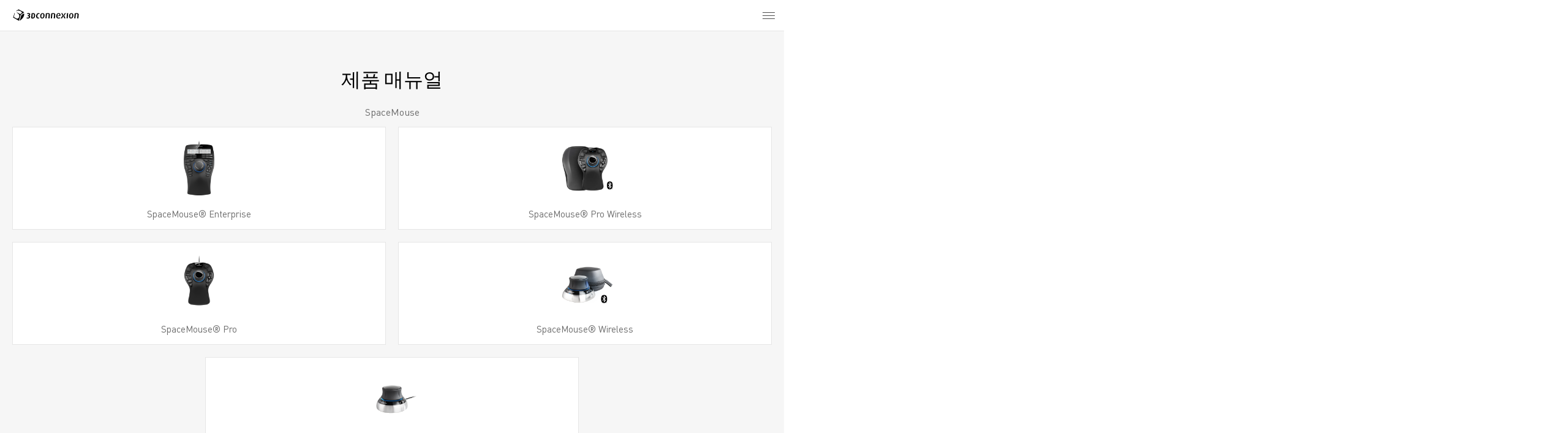

--- FILE ---
content_type: text/html; charset=UTF-8
request_url: https://3dconnexion.com/kr/manuals/
body_size: 45821
content:
<!doctype html>

<html lang="ko-KR">
  <head><script>(function(w,i,g){w[g]=w[g]||[];if(typeof w[g].push=='function')w[g].push(i)})
(window,'GTM-PBSZ7HT','google_tags_first_party');</script><script>(function(w,d,s,l){w[l]=w[l]||[];(function(){w[l].push(arguments);})('set', 'developer_id.dYzg1YT', true);
		w[l].push({'gtm.start':new Date().getTime(),event:'gtm.js'});var f=d.getElementsByTagName(s)[0],
		j=d.createElement(s);j.async=true;j.src='/metrics/';
		f.parentNode.insertBefore(j,f);
		})(window,document,'script','dataLayer');</script><meta charset="utf-8"><script>if(navigator.userAgent.match(/MSIE|Internet Explorer/i)||navigator.userAgent.match(/Trident\/7\..*?rv:11/i)){var href=document.location.href;if(!href.match(/[?&]nowprocket/)){if(href.indexOf("?")==-1){if(href.indexOf("#")==-1){document.location.href=href+"?nowprocket=1"}else{document.location.href=href.replace("#","?nowprocket=1#")}}else{if(href.indexOf("#")==-1){document.location.href=href+"&nowprocket=1"}else{document.location.href=href.replace("#","&nowprocket=1#")}}}}</script><script>(()=>{class RocketLazyLoadScripts{constructor(){this.v="2.0.4",this.userEvents=["keydown","keyup","mousedown","mouseup","mousemove","mouseover","mouseout","touchmove","touchstart","touchend","touchcancel","wheel","click","dblclick","input"],this.attributeEvents=["onblur","onclick","oncontextmenu","ondblclick","onfocus","onmousedown","onmouseenter","onmouseleave","onmousemove","onmouseout","onmouseover","onmouseup","onmousewheel","onscroll","onsubmit"]}async t(){this.i(),this.o(),/iP(ad|hone)/.test(navigator.userAgent)&&this.h(),this.u(),this.l(this),this.m(),this.k(this),this.p(this),this._(),await Promise.all([this.R(),this.L()]),this.lastBreath=Date.now(),this.S(this),this.P(),this.D(),this.O(),this.M(),await this.C(this.delayedScripts.normal),await this.C(this.delayedScripts.defer),await this.C(this.delayedScripts.async),await this.T(),await this.F(),await this.j(),await this.A(),window.dispatchEvent(new Event("rocket-allScriptsLoaded")),this.everythingLoaded=!0,this.lastTouchEnd&&await new Promise(t=>setTimeout(t,500-Date.now()+this.lastTouchEnd)),this.I(),this.H(),this.U(),this.W()}i(){this.CSPIssue=sessionStorage.getItem("rocketCSPIssue"),document.addEventListener("securitypolicyviolation",t=>{this.CSPIssue||"script-src-elem"!==t.violatedDirective||"data"!==t.blockedURI||(this.CSPIssue=!0,sessionStorage.setItem("rocketCSPIssue",!0))},{isRocket:!0})}o(){window.addEventListener("pageshow",t=>{this.persisted=t.persisted,this.realWindowLoadedFired=!0},{isRocket:!0}),window.addEventListener("pagehide",()=>{this.onFirstUserAction=null},{isRocket:!0})}h(){let t;function e(e){t=e}window.addEventListener("touchstart",e,{isRocket:!0}),window.addEventListener("touchend",function i(o){o.changedTouches[0]&&t.changedTouches[0]&&Math.abs(o.changedTouches[0].pageX-t.changedTouches[0].pageX)<10&&Math.abs(o.changedTouches[0].pageY-t.changedTouches[0].pageY)<10&&o.timeStamp-t.timeStamp<200&&(window.removeEventListener("touchstart",e,{isRocket:!0}),window.removeEventListener("touchend",i,{isRocket:!0}),"INPUT"===o.target.tagName&&"text"===o.target.type||(o.target.dispatchEvent(new TouchEvent("touchend",{target:o.target,bubbles:!0})),o.target.dispatchEvent(new MouseEvent("mouseover",{target:o.target,bubbles:!0})),o.target.dispatchEvent(new PointerEvent("click",{target:o.target,bubbles:!0,cancelable:!0,detail:1,clientX:o.changedTouches[0].clientX,clientY:o.changedTouches[0].clientY})),event.preventDefault()))},{isRocket:!0})}q(t){this.userActionTriggered||("mousemove"!==t.type||this.firstMousemoveIgnored?"keyup"===t.type||"mouseover"===t.type||"mouseout"===t.type||(this.userActionTriggered=!0,this.onFirstUserAction&&this.onFirstUserAction()):this.firstMousemoveIgnored=!0),"click"===t.type&&t.preventDefault(),t.stopPropagation(),t.stopImmediatePropagation(),"touchstart"===this.lastEvent&&"touchend"===t.type&&(this.lastTouchEnd=Date.now()),"click"===t.type&&(this.lastTouchEnd=0),this.lastEvent=t.type,t.composedPath&&t.composedPath()[0].getRootNode()instanceof ShadowRoot&&(t.rocketTarget=t.composedPath()[0]),this.savedUserEvents.push(t)}u(){this.savedUserEvents=[],this.userEventHandler=this.q.bind(this),this.userEvents.forEach(t=>window.addEventListener(t,this.userEventHandler,{passive:!1,isRocket:!0})),document.addEventListener("visibilitychange",this.userEventHandler,{isRocket:!0})}U(){this.userEvents.forEach(t=>window.removeEventListener(t,this.userEventHandler,{passive:!1,isRocket:!0})),document.removeEventListener("visibilitychange",this.userEventHandler,{isRocket:!0}),this.savedUserEvents.forEach(t=>{(t.rocketTarget||t.target).dispatchEvent(new window[t.constructor.name](t.type,t))})}m(){const t="return false",e=Array.from(this.attributeEvents,t=>"data-rocket-"+t),i="["+this.attributeEvents.join("],[")+"]",o="[data-rocket-"+this.attributeEvents.join("],[data-rocket-")+"]",s=(e,i,o)=>{o&&o!==t&&(e.setAttribute("data-rocket-"+i,o),e["rocket"+i]=new Function("event",o),e.setAttribute(i,t))};new MutationObserver(t=>{for(const n of t)"attributes"===n.type&&(n.attributeName.startsWith("data-rocket-")||this.everythingLoaded?n.attributeName.startsWith("data-rocket-")&&this.everythingLoaded&&this.N(n.target,n.attributeName.substring(12)):s(n.target,n.attributeName,n.target.getAttribute(n.attributeName))),"childList"===n.type&&n.addedNodes.forEach(t=>{if(t.nodeType===Node.ELEMENT_NODE)if(this.everythingLoaded)for(const i of[t,...t.querySelectorAll(o)])for(const t of i.getAttributeNames())e.includes(t)&&this.N(i,t.substring(12));else for(const e of[t,...t.querySelectorAll(i)])for(const t of e.getAttributeNames())this.attributeEvents.includes(t)&&s(e,t,e.getAttribute(t))})}).observe(document,{subtree:!0,childList:!0,attributeFilter:[...this.attributeEvents,...e]})}I(){this.attributeEvents.forEach(t=>{document.querySelectorAll("[data-rocket-"+t+"]").forEach(e=>{this.N(e,t)})})}N(t,e){const i=t.getAttribute("data-rocket-"+e);i&&(t.setAttribute(e,i),t.removeAttribute("data-rocket-"+e))}k(t){Object.defineProperty(HTMLElement.prototype,"onclick",{get(){return this.rocketonclick||null},set(e){this.rocketonclick=e,this.setAttribute(t.everythingLoaded?"onclick":"data-rocket-onclick","this.rocketonclick(event)")}})}S(t){function e(e,i){let o=e[i];e[i]=null,Object.defineProperty(e,i,{get:()=>o,set(s){t.everythingLoaded?o=s:e["rocket"+i]=o=s}})}e(document,"onreadystatechange"),e(window,"onload"),e(window,"onpageshow");try{Object.defineProperty(document,"readyState",{get:()=>t.rocketReadyState,set(e){t.rocketReadyState=e},configurable:!0}),document.readyState="loading"}catch(t){console.log("WPRocket DJE readyState conflict, bypassing")}}l(t){this.originalAddEventListener=EventTarget.prototype.addEventListener,this.originalRemoveEventListener=EventTarget.prototype.removeEventListener,this.savedEventListeners=[],EventTarget.prototype.addEventListener=function(e,i,o){o&&o.isRocket||!t.B(e,this)&&!t.userEvents.includes(e)||t.B(e,this)&&!t.userActionTriggered||e.startsWith("rocket-")||t.everythingLoaded?t.originalAddEventListener.call(this,e,i,o):(t.savedEventListeners.push({target:this,remove:!1,type:e,func:i,options:o}),"mouseenter"!==e&&"mouseleave"!==e||t.originalAddEventListener.call(this,e,t.savedUserEvents.push,o))},EventTarget.prototype.removeEventListener=function(e,i,o){o&&o.isRocket||!t.B(e,this)&&!t.userEvents.includes(e)||t.B(e,this)&&!t.userActionTriggered||e.startsWith("rocket-")||t.everythingLoaded?t.originalRemoveEventListener.call(this,e,i,o):t.savedEventListeners.push({target:this,remove:!0,type:e,func:i,options:o})}}J(t,e){this.savedEventListeners=this.savedEventListeners.filter(i=>{let o=i.type,s=i.target||window;return e!==o||t!==s||(this.B(o,s)&&(i.type="rocket-"+o),this.$(i),!1)})}H(){EventTarget.prototype.addEventListener=this.originalAddEventListener,EventTarget.prototype.removeEventListener=this.originalRemoveEventListener,this.savedEventListeners.forEach(t=>this.$(t))}$(t){t.remove?this.originalRemoveEventListener.call(t.target,t.type,t.func,t.options):this.originalAddEventListener.call(t.target,t.type,t.func,t.options)}p(t){let e;function i(e){return t.everythingLoaded?e:e.split(" ").map(t=>"load"===t||t.startsWith("load.")?"rocket-jquery-load":t).join(" ")}function o(o){function s(e){const s=o.fn[e];o.fn[e]=o.fn.init.prototype[e]=function(){return this[0]===window&&t.userActionTriggered&&("string"==typeof arguments[0]||arguments[0]instanceof String?arguments[0]=i(arguments[0]):"object"==typeof arguments[0]&&Object.keys(arguments[0]).forEach(t=>{const e=arguments[0][t];delete arguments[0][t],arguments[0][i(t)]=e})),s.apply(this,arguments),this}}if(o&&o.fn&&!t.allJQueries.includes(o)){const e={DOMContentLoaded:[],"rocket-DOMContentLoaded":[]};for(const t in e)document.addEventListener(t,()=>{e[t].forEach(t=>t())},{isRocket:!0});o.fn.ready=o.fn.init.prototype.ready=function(i){function s(){parseInt(o.fn.jquery)>2?setTimeout(()=>i.bind(document)(o)):i.bind(document)(o)}return"function"==typeof i&&(t.realDomReadyFired?!t.userActionTriggered||t.fauxDomReadyFired?s():e["rocket-DOMContentLoaded"].push(s):e.DOMContentLoaded.push(s)),o([])},s("on"),s("one"),s("off"),t.allJQueries.push(o)}e=o}t.allJQueries=[],o(window.jQuery),Object.defineProperty(window,"jQuery",{get:()=>e,set(t){o(t)}})}P(){const t=new Map;document.write=document.writeln=function(e){const i=document.currentScript,o=document.createRange(),s=i.parentElement;let n=t.get(i);void 0===n&&(n=i.nextSibling,t.set(i,n));const c=document.createDocumentFragment();o.setStart(c,0),c.appendChild(o.createContextualFragment(e)),s.insertBefore(c,n)}}async R(){return new Promise(t=>{this.userActionTriggered?t():this.onFirstUserAction=t})}async L(){return new Promise(t=>{document.addEventListener("DOMContentLoaded",()=>{this.realDomReadyFired=!0,t()},{isRocket:!0})})}async j(){return this.realWindowLoadedFired?Promise.resolve():new Promise(t=>{window.addEventListener("load",t,{isRocket:!0})})}M(){this.pendingScripts=[];this.scriptsMutationObserver=new MutationObserver(t=>{for(const e of t)e.addedNodes.forEach(t=>{"SCRIPT"!==t.tagName||t.noModule||t.isWPRocket||this.pendingScripts.push({script:t,promise:new Promise(e=>{const i=()=>{const i=this.pendingScripts.findIndex(e=>e.script===t);i>=0&&this.pendingScripts.splice(i,1),e()};t.addEventListener("load",i,{isRocket:!0}),t.addEventListener("error",i,{isRocket:!0}),setTimeout(i,1e3)})})})}),this.scriptsMutationObserver.observe(document,{childList:!0,subtree:!0})}async F(){await this.X(),this.pendingScripts.length?(await this.pendingScripts[0].promise,await this.F()):this.scriptsMutationObserver.disconnect()}D(){this.delayedScripts={normal:[],async:[],defer:[]},document.querySelectorAll("script[type$=rocketlazyloadscript]").forEach(t=>{t.hasAttribute("data-rocket-src")?t.hasAttribute("async")&&!1!==t.async?this.delayedScripts.async.push(t):t.hasAttribute("defer")&&!1!==t.defer||"module"===t.getAttribute("data-rocket-type")?this.delayedScripts.defer.push(t):this.delayedScripts.normal.push(t):this.delayedScripts.normal.push(t)})}async _(){await this.L();let t=[];document.querySelectorAll("script[type$=rocketlazyloadscript][data-rocket-src]").forEach(e=>{let i=e.getAttribute("data-rocket-src");if(i&&!i.startsWith("data:")){i.startsWith("//")&&(i=location.protocol+i);try{const o=new URL(i).origin;o!==location.origin&&t.push({src:o,crossOrigin:e.crossOrigin||"module"===e.getAttribute("data-rocket-type")})}catch(t){}}}),t=[...new Map(t.map(t=>[JSON.stringify(t),t])).values()],this.Y(t,"preconnect")}async G(t){if(await this.K(),!0!==t.noModule||!("noModule"in HTMLScriptElement.prototype))return new Promise(e=>{let i;function o(){(i||t).setAttribute("data-rocket-status","executed"),e()}try{if(navigator.userAgent.includes("Firefox/")||""===navigator.vendor||this.CSPIssue)i=document.createElement("script"),[...t.attributes].forEach(t=>{let e=t.nodeName;"type"!==e&&("data-rocket-type"===e&&(e="type"),"data-rocket-src"===e&&(e="src"),i.setAttribute(e,t.nodeValue))}),t.text&&(i.text=t.text),t.nonce&&(i.nonce=t.nonce),i.hasAttribute("src")?(i.addEventListener("load",o,{isRocket:!0}),i.addEventListener("error",()=>{i.setAttribute("data-rocket-status","failed-network"),e()},{isRocket:!0}),setTimeout(()=>{i.isConnected||e()},1)):(i.text=t.text,o()),i.isWPRocket=!0,t.parentNode.replaceChild(i,t);else{const i=t.getAttribute("data-rocket-type"),s=t.getAttribute("data-rocket-src");i?(t.type=i,t.removeAttribute("data-rocket-type")):t.removeAttribute("type"),t.addEventListener("load",o,{isRocket:!0}),t.addEventListener("error",i=>{this.CSPIssue&&i.target.src.startsWith("data:")?(console.log("WPRocket: CSP fallback activated"),t.removeAttribute("src"),this.G(t).then(e)):(t.setAttribute("data-rocket-status","failed-network"),e())},{isRocket:!0}),s?(t.fetchPriority="high",t.removeAttribute("data-rocket-src"),t.src=s):t.src="data:text/javascript;base64,"+window.btoa(unescape(encodeURIComponent(t.text)))}}catch(i){t.setAttribute("data-rocket-status","failed-transform"),e()}});t.setAttribute("data-rocket-status","skipped")}async C(t){const e=t.shift();return e?(e.isConnected&&await this.G(e),this.C(t)):Promise.resolve()}O(){this.Y([...this.delayedScripts.normal,...this.delayedScripts.defer,...this.delayedScripts.async],"preload")}Y(t,e){this.trash=this.trash||[];let i=!0;var o=document.createDocumentFragment();t.forEach(t=>{const s=t.getAttribute&&t.getAttribute("data-rocket-src")||t.src;if(s&&!s.startsWith("data:")){const n=document.createElement("link");n.href=s,n.rel=e,"preconnect"!==e&&(n.as="script",n.fetchPriority=i?"high":"low"),t.getAttribute&&"module"===t.getAttribute("data-rocket-type")&&(n.crossOrigin=!0),t.crossOrigin&&(n.crossOrigin=t.crossOrigin),t.integrity&&(n.integrity=t.integrity),t.nonce&&(n.nonce=t.nonce),o.appendChild(n),this.trash.push(n),i=!1}}),document.head.appendChild(o)}W(){this.trash.forEach(t=>t.remove())}async T(){try{document.readyState="interactive"}catch(t){}this.fauxDomReadyFired=!0;try{await this.K(),this.J(document,"readystatechange"),document.dispatchEvent(new Event("rocket-readystatechange")),await this.K(),document.rocketonreadystatechange&&document.rocketonreadystatechange(),await this.K(),this.J(document,"DOMContentLoaded"),document.dispatchEvent(new Event("rocket-DOMContentLoaded")),await this.K(),this.J(window,"DOMContentLoaded"),window.dispatchEvent(new Event("rocket-DOMContentLoaded"))}catch(t){console.error(t)}}async A(){try{document.readyState="complete"}catch(t){}try{await this.K(),this.J(document,"readystatechange"),document.dispatchEvent(new Event("rocket-readystatechange")),await this.K(),document.rocketonreadystatechange&&document.rocketonreadystatechange(),await this.K(),this.J(window,"load"),window.dispatchEvent(new Event("rocket-load")),await this.K(),window.rocketonload&&window.rocketonload(),await this.K(),this.allJQueries.forEach(t=>t(window).trigger("rocket-jquery-load")),await this.K(),this.J(window,"pageshow");const t=new Event("rocket-pageshow");t.persisted=this.persisted,window.dispatchEvent(t),await this.K(),window.rocketonpageshow&&window.rocketonpageshow({persisted:this.persisted})}catch(t){console.error(t)}}async K(){Date.now()-this.lastBreath>45&&(await this.X(),this.lastBreath=Date.now())}async X(){return document.hidden?new Promise(t=>setTimeout(t)):new Promise(t=>requestAnimationFrame(t))}B(t,e){return e===document&&"readystatechange"===t||(e===document&&"DOMContentLoaded"===t||(e===window&&"DOMContentLoaded"===t||(e===window&&"load"===t||e===window&&"pageshow"===t)))}static run(){(new RocketLazyLoadScripts).t()}}RocketLazyLoadScripts.run()})();</script>
  
  <meta http-equiv="x-ua-compatible" content="ie=edge"><script type="text/javascript">(window.NREUM||(NREUM={})).init={privacy:{cookies_enabled:true},ajax:{deny_list:["bam.eu01.nr-data.net"]},feature_flags:["soft_nav"],distributed_tracing:{enabled:true}};(window.NREUM||(NREUM={})).loader_config={agentID:"538742464",accountID:"6760235",trustKey:"6760235",xpid:"UgEBUVRQDRAEVllWAAgOUFQ=",licenseKey:"NRJS-3f865b5562fa36a470d",applicationID:"428479960",browserID:"538742464"};;/*! For license information please see nr-loader-spa-1.308.0.min.js.LICENSE.txt */
(()=>{var e,t,r={384:(e,t,r)=>{"use strict";r.d(t,{NT:()=>a,US:()=>u,Zm:()=>o,bQ:()=>d,dV:()=>c,pV:()=>l});var n=r(6154),i=r(1863),s=r(1910);const a={beacon:"bam.nr-data.net",errorBeacon:"bam.nr-data.net"};function o(){return n.gm.NREUM||(n.gm.NREUM={}),void 0===n.gm.newrelic&&(n.gm.newrelic=n.gm.NREUM),n.gm.NREUM}function c(){let e=o();return e.o||(e.o={ST:n.gm.setTimeout,SI:n.gm.setImmediate||n.gm.setInterval,CT:n.gm.clearTimeout,XHR:n.gm.XMLHttpRequest,REQ:n.gm.Request,EV:n.gm.Event,PR:n.gm.Promise,MO:n.gm.MutationObserver,FETCH:n.gm.fetch,WS:n.gm.WebSocket},(0,s.i)(...Object.values(e.o))),e}function d(e,t){let r=o();r.initializedAgents??={},t.initializedAt={ms:(0,i.t)(),date:new Date},r.initializedAgents[e]=t}function u(e,t){o()[e]=t}function l(){return function(){let e=o();const t=e.info||{};e.info={beacon:a.beacon,errorBeacon:a.errorBeacon,...t}}(),function(){let e=o();const t=e.init||{};e.init={...t}}(),c(),function(){let e=o();const t=e.loader_config||{};e.loader_config={...t}}(),o()}},782:(e,t,r)=>{"use strict";r.d(t,{T:()=>n});const n=r(860).K7.pageViewTiming},860:(e,t,r)=>{"use strict";r.d(t,{$J:()=>u,K7:()=>c,P3:()=>d,XX:()=>i,Yy:()=>o,df:()=>s,qY:()=>n,v4:()=>a});const n="events",i="jserrors",s="browser/blobs",a="rum",o="browser/logs",c={ajax:"ajax",genericEvents:"generic_events",jserrors:i,logging:"logging",metrics:"metrics",pageAction:"page_action",pageViewEvent:"page_view_event",pageViewTiming:"page_view_timing",sessionReplay:"session_replay",sessionTrace:"session_trace",softNav:"soft_navigations",spa:"spa"},d={[c.pageViewEvent]:1,[c.pageViewTiming]:2,[c.metrics]:3,[c.jserrors]:4,[c.spa]:5,[c.ajax]:6,[c.sessionTrace]:7,[c.softNav]:8,[c.sessionReplay]:9,[c.logging]:10,[c.genericEvents]:11},u={[c.pageViewEvent]:a,[c.pageViewTiming]:n,[c.ajax]:n,[c.spa]:n,[c.softNav]:n,[c.metrics]:i,[c.jserrors]:i,[c.sessionTrace]:s,[c.sessionReplay]:s,[c.logging]:o,[c.genericEvents]:"ins"}},944:(e,t,r)=>{"use strict";r.d(t,{R:()=>i});var n=r(3241);function i(e,t){"function"==typeof console.debug&&(console.debug("New Relic Warning: https://github.com/newrelic/newrelic-browser-agent/blob/main/docs/warning-codes.md#".concat(e),t),(0,n.W)({agentIdentifier:null,drained:null,type:"data",name:"warn",feature:"warn",data:{code:e,secondary:t}}))}},993:(e,t,r)=>{"use strict";r.d(t,{A$:()=>s,ET:()=>a,TZ:()=>o,p_:()=>i});var n=r(860);const i={ERROR:"ERROR",WARN:"WARN",INFO:"INFO",DEBUG:"DEBUG",TRACE:"TRACE"},s={OFF:0,ERROR:1,WARN:2,INFO:3,DEBUG:4,TRACE:5},a="log",o=n.K7.logging},1541:(e,t,r)=>{"use strict";r.d(t,{U:()=>i,f:()=>n});const n={MFE:"MFE",BA:"BA"};function i(e,t){if(2!==t?.harvestEndpointVersion)return{};const r=t.agentRef.runtime.appMetadata.agents[0].entityGuid;return e?{"source.id":e.id,"source.name":e.name,"source.type":e.type,"parent.id":e.parent?.id||r,"parent.type":e.parent?.type||n.BA}:{"entity.guid":r,appId:t.agentRef.info.applicationID}}},1687:(e,t,r)=>{"use strict";r.d(t,{Ak:()=>d,Ze:()=>h,x3:()=>u});var n=r(3241),i=r(7836),s=r(3606),a=r(860),o=r(2646);const c={};function d(e,t){const r={staged:!1,priority:a.P3[t]||0};l(e),c[e].get(t)||c[e].set(t,r)}function u(e,t){e&&c[e]&&(c[e].get(t)&&c[e].delete(t),p(e,t,!1),c[e].size&&f(e))}function l(e){if(!e)throw new Error("agentIdentifier required");c[e]||(c[e]=new Map)}function h(e="",t="feature",r=!1){if(l(e),!e||!c[e].get(t)||r)return p(e,t);c[e].get(t).staged=!0,f(e)}function f(e){const t=Array.from(c[e]);t.every(([e,t])=>t.staged)&&(t.sort((e,t)=>e[1].priority-t[1].priority),t.forEach(([t])=>{c[e].delete(t),p(e,t)}))}function p(e,t,r=!0){const a=e?i.ee.get(e):i.ee,c=s.i.handlers;if(!a.aborted&&a.backlog&&c){if((0,n.W)({agentIdentifier:e,type:"lifecycle",name:"drain",feature:t}),r){const e=a.backlog[t],r=c[t];if(r){for(let t=0;e&&t<e.length;++t)g(e[t],r);Object.entries(r).forEach(([e,t])=>{Object.values(t||{}).forEach(t=>{t[0]?.on&&t[0]?.context()instanceof o.y&&t[0].on(e,t[1])})})}}a.isolatedBacklog||delete c[t],a.backlog[t]=null,a.emit("drain-"+t,[])}}function g(e,t){var r=e[1];Object.values(t[r]||{}).forEach(t=>{var r=e[0];if(t[0]===r){var n=t[1],i=e[3],s=e[2];n.apply(i,s)}})}},1738:(e,t,r)=>{"use strict";r.d(t,{U:()=>f,Y:()=>h});var n=r(3241),i=r(9908),s=r(1863),a=r(944),o=r(5701),c=r(3969),d=r(8362),u=r(860),l=r(4261);function h(e,t,r,s){const h=s||r;!h||h[e]&&h[e]!==d.d.prototype[e]||(h[e]=function(){(0,i.p)(c.xV,["API/"+e+"/called"],void 0,u.K7.metrics,r.ee),(0,n.W)({agentIdentifier:r.agentIdentifier,drained:!!o.B?.[r.agentIdentifier],type:"data",name:"api",feature:l.Pl+e,data:{}});try{return t.apply(this,arguments)}catch(e){(0,a.R)(23,e)}})}function f(e,t,r,n,a){const o=e.info;null===r?delete o.jsAttributes[t]:o.jsAttributes[t]=r,(a||null===r)&&(0,i.p)(l.Pl+n,[(0,s.t)(),t,r],void 0,"session",e.ee)}},1741:(e,t,r)=>{"use strict";r.d(t,{W:()=>s});var n=r(944),i=r(4261);class s{#e(e,...t){if(this[e]!==s.prototype[e])return this[e](...t);(0,n.R)(35,e)}addPageAction(e,t){return this.#e(i.hG,e,t)}register(e){return this.#e(i.eY,e)}recordCustomEvent(e,t){return this.#e(i.fF,e,t)}setPageViewName(e,t){return this.#e(i.Fw,e,t)}setCustomAttribute(e,t,r){return this.#e(i.cD,e,t,r)}noticeError(e,t){return this.#e(i.o5,e,t)}setUserId(e,t=!1){return this.#e(i.Dl,e,t)}setApplicationVersion(e){return this.#e(i.nb,e)}setErrorHandler(e){return this.#e(i.bt,e)}addRelease(e,t){return this.#e(i.k6,e,t)}log(e,t){return this.#e(i.$9,e,t)}start(){return this.#e(i.d3)}finished(e){return this.#e(i.BL,e)}recordReplay(){return this.#e(i.CH)}pauseReplay(){return this.#e(i.Tb)}addToTrace(e){return this.#e(i.U2,e)}setCurrentRouteName(e){return this.#e(i.PA,e)}interaction(e){return this.#e(i.dT,e)}wrapLogger(e,t,r){return this.#e(i.Wb,e,t,r)}measure(e,t){return this.#e(i.V1,e,t)}consent(e){return this.#e(i.Pv,e)}}},1863:(e,t,r)=>{"use strict";function n(){return Math.floor(performance.now())}r.d(t,{t:()=>n})},1910:(e,t,r)=>{"use strict";r.d(t,{i:()=>s});var n=r(944);const i=new Map;function s(...e){return e.every(e=>{if(i.has(e))return i.get(e);const t="function"==typeof e?e.toString():"",r=t.includes("[native code]"),s=t.includes("nrWrapper");return r||s||(0,n.R)(64,e?.name||t),i.set(e,r),r})}},2555:(e,t,r)=>{"use strict";r.d(t,{D:()=>o,f:()=>a});var n=r(384),i=r(8122);const s={beacon:n.NT.beacon,errorBeacon:n.NT.errorBeacon,licenseKey:void 0,applicationID:void 0,sa:void 0,queueTime:void 0,applicationTime:void 0,ttGuid:void 0,user:void 0,account:void 0,product:void 0,extra:void 0,jsAttributes:{},userAttributes:void 0,atts:void 0,transactionName:void 0,tNamePlain:void 0};function a(e){try{return!!e.licenseKey&&!!e.errorBeacon&&!!e.applicationID}catch(e){return!1}}const o=e=>(0,i.a)(e,s)},2614:(e,t,r)=>{"use strict";r.d(t,{BB:()=>a,H3:()=>n,g:()=>d,iL:()=>c,tS:()=>o,uh:()=>i,wk:()=>s});const n="NRBA",i="SESSION",s=144e5,a=18e5,o={STARTED:"session-started",PAUSE:"session-pause",RESET:"session-reset",RESUME:"session-resume",UPDATE:"session-update"},c={SAME_TAB:"same-tab",CROSS_TAB:"cross-tab"},d={OFF:0,FULL:1,ERROR:2}},2646:(e,t,r)=>{"use strict";r.d(t,{y:()=>n});class n{constructor(e){this.contextId=e}}},2843:(e,t,r)=>{"use strict";r.d(t,{G:()=>s,u:()=>i});var n=r(3878);function i(e,t=!1,r,i){(0,n.DD)("visibilitychange",function(){if(t)return void("hidden"===document.visibilityState&&e());e(document.visibilityState)},r,i)}function s(e,t,r){(0,n.sp)("pagehide",e,t,r)}},3241:(e,t,r)=>{"use strict";r.d(t,{W:()=>s});var n=r(6154);const i="newrelic";function s(e={}){try{n.gm.dispatchEvent(new CustomEvent(i,{detail:e}))}catch(e){}}},3304:(e,t,r)=>{"use strict";r.d(t,{A:()=>s});var n=r(7836);const i=()=>{const e=new WeakSet;return(t,r)=>{if("object"==typeof r&&null!==r){if(e.has(r))return;e.add(r)}return r}};function s(e){try{return JSON.stringify(e,i())??""}catch(e){try{n.ee.emit("internal-error",[e])}catch(e){}return""}}},3333:(e,t,r)=>{"use strict";r.d(t,{$v:()=>u,TZ:()=>n,Xh:()=>c,Zp:()=>i,kd:()=>d,mq:()=>o,nf:()=>a,qN:()=>s});const n=r(860).K7.genericEvents,i=["auxclick","click","copy","keydown","paste","scrollend"],s=["focus","blur"],a=4,o=1e3,c=2e3,d=["PageAction","UserAction","BrowserPerformance"],u={RESOURCES:"experimental.resources",REGISTER:"register"}},3434:(e,t,r)=>{"use strict";r.d(t,{Jt:()=>s,YM:()=>d});var n=r(7836),i=r(5607);const s="nr@original:".concat(i.W),a=50;var o=Object.prototype.hasOwnProperty,c=!1;function d(e,t){return e||(e=n.ee),r.inPlace=function(e,t,n,i,s){n||(n="");const a="-"===n.charAt(0);for(let o=0;o<t.length;o++){const c=t[o],d=e[c];l(d)||(e[c]=r(d,a?c+n:n,i,c,s))}},r.flag=s,r;function r(t,r,n,c,d){return l(t)?t:(r||(r=""),nrWrapper[s]=t,function(e,t,r){if(Object.defineProperty&&Object.keys)try{return Object.keys(e).forEach(function(r){Object.defineProperty(t,r,{get:function(){return e[r]},set:function(t){return e[r]=t,t}})}),t}catch(e){u([e],r)}for(var n in e)o.call(e,n)&&(t[n]=e[n])}(t,nrWrapper,e),nrWrapper);function nrWrapper(){var s,o,l,h;let f;try{o=this,s=[...arguments],l="function"==typeof n?n(s,o):n||{}}catch(t){u([t,"",[s,o,c],l],e)}i(r+"start",[s,o,c],l,d);const p=performance.now();let g;try{return h=t.apply(o,s),g=performance.now(),h}catch(e){throw g=performance.now(),i(r+"err",[s,o,e],l,d),f=e,f}finally{const e=g-p,t={start:p,end:g,duration:e,isLongTask:e>=a,methodName:c,thrownError:f};t.isLongTask&&i("long-task",[t,o],l,d),i(r+"end",[s,o,h],l,d)}}}function i(r,n,i,s){if(!c||t){var a=c;c=!0;try{e.emit(r,n,i,t,s)}catch(t){u([t,r,n,i],e)}c=a}}}function u(e,t){t||(t=n.ee);try{t.emit("internal-error",e)}catch(e){}}function l(e){return!(e&&"function"==typeof e&&e.apply&&!e[s])}},3606:(e,t,r)=>{"use strict";r.d(t,{i:()=>s});var n=r(9908);s.on=a;var i=s.handlers={};function s(e,t,r,s){a(s||n.d,i,e,t,r)}function a(e,t,r,i,s){s||(s="feature"),e||(e=n.d);var a=t[s]=t[s]||{};(a[r]=a[r]||[]).push([e,i])}},3738:(e,t,r)=>{"use strict";r.d(t,{He:()=>i,Kp:()=>o,Lc:()=>d,Rz:()=>u,TZ:()=>n,bD:()=>s,d3:()=>a,jx:()=>l,sl:()=>h,uP:()=>c});const n=r(860).K7.sessionTrace,i="bstResource",s="resource",a="-start",o="-end",c="fn"+a,d="fn"+o,u="pushState",l=1e3,h=3e4},3785:(e,t,r)=>{"use strict";r.d(t,{R:()=>c,b:()=>d});var n=r(9908),i=r(1863),s=r(860),a=r(3969),o=r(993);function c(e,t,r={},c=o.p_.INFO,d=!0,u,l=(0,i.t)()){(0,n.p)(a.xV,["API/logging/".concat(c.toLowerCase(),"/called")],void 0,s.K7.metrics,e),(0,n.p)(o.ET,[l,t,r,c,d,u],void 0,s.K7.logging,e)}function d(e){return"string"==typeof e&&Object.values(o.p_).some(t=>t===e.toUpperCase().trim())}},3878:(e,t,r)=>{"use strict";function n(e,t){return{capture:e,passive:!1,signal:t}}function i(e,t,r=!1,i){window.addEventListener(e,t,n(r,i))}function s(e,t,r=!1,i){document.addEventListener(e,t,n(r,i))}r.d(t,{DD:()=>s,jT:()=>n,sp:()=>i})},3962:(e,t,r)=>{"use strict";r.d(t,{AM:()=>a,O2:()=>l,OV:()=>s,Qu:()=>h,TZ:()=>c,ih:()=>f,pP:()=>o,t1:()=>u,tC:()=>i,wD:()=>d});var n=r(860);const i=["click","keydown","submit"],s="popstate",a="api",o="initialPageLoad",c=n.K7.softNav,d=5e3,u=500,l={INITIAL_PAGE_LOAD:"",ROUTE_CHANGE:1,UNSPECIFIED:2},h={INTERACTION:1,AJAX:2,CUSTOM_END:3,CUSTOM_TRACER:4},f={IP:"in progress",PF:"pending finish",FIN:"finished",CAN:"cancelled"}},3969:(e,t,r)=>{"use strict";r.d(t,{TZ:()=>n,XG:()=>o,rs:()=>i,xV:()=>a,z_:()=>s});const n=r(860).K7.metrics,i="sm",s="cm",a="storeSupportabilityMetrics",o="storeEventMetrics"},4234:(e,t,r)=>{"use strict";r.d(t,{W:()=>s});var n=r(7836),i=r(1687);class s{constructor(e,t){this.agentIdentifier=e,this.ee=n.ee.get(e),this.featureName=t,this.blocked=!1}deregisterDrain(){(0,i.x3)(this.agentIdentifier,this.featureName)}}},4261:(e,t,r)=>{"use strict";r.d(t,{$9:()=>u,BL:()=>c,CH:()=>p,Dl:()=>R,Fw:()=>w,PA:()=>v,Pl:()=>n,Pv:()=>A,Tb:()=>h,U2:()=>a,V1:()=>E,Wb:()=>T,bt:()=>y,cD:()=>b,d3:()=>x,dT:()=>d,eY:()=>g,fF:()=>f,hG:()=>s,hw:()=>i,k6:()=>o,nb:()=>m,o5:()=>l});const n="api-",i=n+"ixn-",s="addPageAction",a="addToTrace",o="addRelease",c="finished",d="interaction",u="log",l="noticeError",h="pauseReplay",f="recordCustomEvent",p="recordReplay",g="register",m="setApplicationVersion",v="setCurrentRouteName",b="setCustomAttribute",y="setErrorHandler",w="setPageViewName",R="setUserId",x="start",T="wrapLogger",E="measure",A="consent"},5205:(e,t,r)=>{"use strict";r.d(t,{j:()=>S});var n=r(384),i=r(1741);var s=r(2555),a=r(3333);const o=e=>{if(!e||"string"!=typeof e)return!1;try{document.createDocumentFragment().querySelector(e)}catch{return!1}return!0};var c=r(2614),d=r(944),u=r(8122);const l="[data-nr-mask]",h=e=>(0,u.a)(e,(()=>{const e={feature_flags:[],experimental:{allow_registered_children:!1,resources:!1},mask_selector:"*",block_selector:"[data-nr-block]",mask_input_options:{color:!1,date:!1,"datetime-local":!1,email:!1,month:!1,number:!1,range:!1,search:!1,tel:!1,text:!1,time:!1,url:!1,week:!1,textarea:!1,select:!1,password:!0}};return{ajax:{deny_list:void 0,block_internal:!0,enabled:!0,autoStart:!0},api:{get allow_registered_children(){return e.feature_flags.includes(a.$v.REGISTER)||e.experimental.allow_registered_children},set allow_registered_children(t){e.experimental.allow_registered_children=t},duplicate_registered_data:!1},browser_consent_mode:{enabled:!1},distributed_tracing:{enabled:void 0,exclude_newrelic_header:void 0,cors_use_newrelic_header:void 0,cors_use_tracecontext_headers:void 0,allowed_origins:void 0},get feature_flags(){return e.feature_flags},set feature_flags(t){e.feature_flags=t},generic_events:{enabled:!0,autoStart:!0},harvest:{interval:30},jserrors:{enabled:!0,autoStart:!0},logging:{enabled:!0,autoStart:!0},metrics:{enabled:!0,autoStart:!0},obfuscate:void 0,page_action:{enabled:!0},page_view_event:{enabled:!0,autoStart:!0},page_view_timing:{enabled:!0,autoStart:!0},performance:{capture_marks:!1,capture_measures:!1,capture_detail:!0,resources:{get enabled(){return e.feature_flags.includes(a.$v.RESOURCES)||e.experimental.resources},set enabled(t){e.experimental.resources=t},asset_types:[],first_party_domains:[],ignore_newrelic:!0}},privacy:{cookies_enabled:!0},proxy:{assets:void 0,beacon:void 0},session:{expiresMs:c.wk,inactiveMs:c.BB},session_replay:{autoStart:!0,enabled:!1,preload:!1,sampling_rate:10,error_sampling_rate:100,collect_fonts:!1,inline_images:!1,fix_stylesheets:!0,mask_all_inputs:!0,get mask_text_selector(){return e.mask_selector},set mask_text_selector(t){o(t)?e.mask_selector="".concat(t,",").concat(l):""===t||null===t?e.mask_selector=l:(0,d.R)(5,t)},get block_class(){return"nr-block"},get ignore_class(){return"nr-ignore"},get mask_text_class(){return"nr-mask"},get block_selector(){return e.block_selector},set block_selector(t){o(t)?e.block_selector+=",".concat(t):""!==t&&(0,d.R)(6,t)},get mask_input_options(){return e.mask_input_options},set mask_input_options(t){t&&"object"==typeof t?e.mask_input_options={...t,password:!0}:(0,d.R)(7,t)}},session_trace:{enabled:!0,autoStart:!0},soft_navigations:{enabled:!0,autoStart:!0},spa:{enabled:!0,autoStart:!0},ssl:void 0,user_actions:{enabled:!0,elementAttributes:["id","className","tagName","type"]}}})());var f=r(6154),p=r(9324);let g=0;const m={buildEnv:p.F3,distMethod:p.Xs,version:p.xv,originTime:f.WN},v={consented:!1},b={appMetadata:{},get consented(){return this.session?.state?.consent||v.consented},set consented(e){v.consented=e},customTransaction:void 0,denyList:void 0,disabled:!1,harvester:void 0,isolatedBacklog:!1,isRecording:!1,loaderType:void 0,maxBytes:3e4,obfuscator:void 0,onerror:void 0,ptid:void 0,releaseIds:{},session:void 0,timeKeeper:void 0,registeredEntities:[],jsAttributesMetadata:{bytes:0},get harvestCount(){return++g}},y=e=>{const t=(0,u.a)(e,b),r=Object.keys(m).reduce((e,t)=>(e[t]={value:m[t],writable:!1,configurable:!0,enumerable:!0},e),{});return Object.defineProperties(t,r)};var w=r(5701);const R=e=>{const t=e.startsWith("http");e+="/",r.p=t?e:"https://"+e};var x=r(7836),T=r(3241);const E={accountID:void 0,trustKey:void 0,agentID:void 0,licenseKey:void 0,applicationID:void 0,xpid:void 0},A=e=>(0,u.a)(e,E),_=new Set;function S(e,t={},r,a){let{init:o,info:c,loader_config:d,runtime:u={},exposed:l=!0}=t;if(!c){const e=(0,n.pV)();o=e.init,c=e.info,d=e.loader_config}e.init=h(o||{}),e.loader_config=A(d||{}),c.jsAttributes??={},f.bv&&(c.jsAttributes.isWorker=!0),e.info=(0,s.D)(c);const p=e.init,g=[c.beacon,c.errorBeacon];_.has(e.agentIdentifier)||(p.proxy.assets&&(R(p.proxy.assets),g.push(p.proxy.assets)),p.proxy.beacon&&g.push(p.proxy.beacon),e.beacons=[...g],function(e){const t=(0,n.pV)();Object.getOwnPropertyNames(i.W.prototype).forEach(r=>{const n=i.W.prototype[r];if("function"!=typeof n||"constructor"===n)return;let s=t[r];e[r]&&!1!==e.exposed&&"micro-agent"!==e.runtime?.loaderType&&(t[r]=(...t)=>{const n=e[r](...t);return s?s(...t):n})})}(e),(0,n.US)("activatedFeatures",w.B)),u.denyList=[...p.ajax.deny_list||[],...p.ajax.block_internal?g:[]],u.ptid=e.agentIdentifier,u.loaderType=r,e.runtime=y(u),_.has(e.agentIdentifier)||(e.ee=x.ee.get(e.agentIdentifier),e.exposed=l,(0,T.W)({agentIdentifier:e.agentIdentifier,drained:!!w.B?.[e.agentIdentifier],type:"lifecycle",name:"initialize",feature:void 0,data:e.config})),_.add(e.agentIdentifier)}},5270:(e,t,r)=>{"use strict";r.d(t,{Aw:()=>a,SR:()=>s,rF:()=>o});var n=r(384),i=r(7767);function s(e){return!!(0,n.dV)().o.MO&&(0,i.V)(e)&&!0===e?.session_trace.enabled}function a(e){return!0===e?.session_replay.preload&&s(e)}function o(e,t){try{if("string"==typeof t?.type){if("password"===t.type.toLowerCase())return"*".repeat(e?.length||0);if(void 0!==t?.dataset?.nrUnmask||t?.classList?.contains("nr-unmask"))return e}}catch(e){}return"string"==typeof e?e.replace(/[\S]/g,"*"):"*".repeat(e?.length||0)}},5289:(e,t,r)=>{"use strict";r.d(t,{GG:()=>a,Qr:()=>c,sB:()=>o});var n=r(3878),i=r(6389);function s(){return"undefined"==typeof document||"complete"===document.readyState}function a(e,t){if(s())return e();const r=(0,i.J)(e),a=setInterval(()=>{s()&&(clearInterval(a),r())},500);(0,n.sp)("load",r,t)}function o(e){if(s())return e();(0,n.DD)("DOMContentLoaded",e)}function c(e){if(s())return e();(0,n.sp)("popstate",e)}},5607:(e,t,r)=>{"use strict";r.d(t,{W:()=>n});const n=(0,r(9566).bz)()},5701:(e,t,r)=>{"use strict";r.d(t,{B:()=>s,t:()=>a});var n=r(3241);const i=new Set,s={};function a(e,t){const r=t.agentIdentifier;s[r]??={},e&&"object"==typeof e&&(i.has(r)||(t.ee.emit("rumresp",[e]),s[r]=e,i.add(r),(0,n.W)({agentIdentifier:r,loaded:!0,drained:!0,type:"lifecycle",name:"load",feature:void 0,data:e})))}},6154:(e,t,r)=>{"use strict";r.d(t,{OF:()=>d,RI:()=>i,WN:()=>h,bv:()=>s,eN:()=>f,gm:()=>a,lR:()=>l,m:()=>c,mw:()=>o,sb:()=>u});var n=r(1863);const i="undefined"!=typeof window&&!!window.document,s="undefined"!=typeof WorkerGlobalScope&&("undefined"!=typeof self&&self instanceof WorkerGlobalScope&&self.navigator instanceof WorkerNavigator||"undefined"!=typeof globalThis&&globalThis instanceof WorkerGlobalScope&&globalThis.navigator instanceof WorkerNavigator),a=i?window:"undefined"!=typeof WorkerGlobalScope&&("undefined"!=typeof self&&self instanceof WorkerGlobalScope&&self||"undefined"!=typeof globalThis&&globalThis instanceof WorkerGlobalScope&&globalThis),o=Boolean("hidden"===a?.document?.visibilityState),c=""+a?.location,d=/iPad|iPhone|iPod/.test(a.navigator?.userAgent),u=d&&"undefined"==typeof SharedWorker,l=(()=>{const e=a.navigator?.userAgent?.match(/Firefox[/\s](\d+\.\d+)/);return Array.isArray(e)&&e.length>=2?+e[1]:0})(),h=Date.now()-(0,n.t)(),f=()=>"undefined"!=typeof PerformanceNavigationTiming&&a?.performance?.getEntriesByType("navigation")?.[0]?.responseStart},6344:(e,t,r)=>{"use strict";r.d(t,{BB:()=>u,Qb:()=>l,TZ:()=>i,Ug:()=>a,Vh:()=>s,_s:()=>o,bc:()=>d,yP:()=>c});var n=r(2614);const i=r(860).K7.sessionReplay,s="errorDuringReplay",a=.12,o={DomContentLoaded:0,Load:1,FullSnapshot:2,IncrementalSnapshot:3,Meta:4,Custom:5},c={[n.g.ERROR]:15e3,[n.g.FULL]:3e5,[n.g.OFF]:0},d={RESET:{message:"Session was reset",sm:"Reset"},IMPORT:{message:"Recorder failed to import",sm:"Import"},TOO_MANY:{message:"429: Too Many Requests",sm:"Too-Many"},TOO_BIG:{message:"Payload was too large",sm:"Too-Big"},CROSS_TAB:{message:"Session Entity was set to OFF on another tab",sm:"Cross-Tab"},ENTITLEMENTS:{message:"Session Replay is not allowed and will not be started",sm:"Entitlement"}},u=5e3,l={API:"api",RESUME:"resume",SWITCH_TO_FULL:"switchToFull",INITIALIZE:"initialize",PRELOAD:"preload"}},6389:(e,t,r)=>{"use strict";function n(e,t=500,r={}){const n=r?.leading||!1;let i;return(...r)=>{n&&void 0===i&&(e.apply(this,r),i=setTimeout(()=>{i=clearTimeout(i)},t)),n||(clearTimeout(i),i=setTimeout(()=>{e.apply(this,r)},t))}}function i(e){let t=!1;return(...r)=>{t||(t=!0,e.apply(this,r))}}r.d(t,{J:()=>i,s:()=>n})},6630:(e,t,r)=>{"use strict";r.d(t,{T:()=>n});const n=r(860).K7.pageViewEvent},6774:(e,t,r)=>{"use strict";r.d(t,{T:()=>n});const n=r(860).K7.jserrors},7295:(e,t,r)=>{"use strict";r.d(t,{Xv:()=>a,gX:()=>i,iW:()=>s});var n=[];function i(e){if(!e||s(e))return!1;if(0===n.length)return!0;if("*"===n[0].hostname)return!1;for(var t=0;t<n.length;t++){var r=n[t];if(r.hostname.test(e.hostname)&&r.pathname.test(e.pathname))return!1}return!0}function s(e){return void 0===e.hostname}function a(e){if(n=[],e&&e.length)for(var t=0;t<e.length;t++){let r=e[t];if(!r)continue;if("*"===r)return void(n=[{hostname:"*"}]);0===r.indexOf("http://")?r=r.substring(7):0===r.indexOf("https://")&&(r=r.substring(8));const i=r.indexOf("/");let s,a;i>0?(s=r.substring(0,i),a=r.substring(i)):(s=r,a="*");let[c]=s.split(":");n.push({hostname:o(c),pathname:o(a,!0)})}}function o(e,t=!1){const r=e.replace(/[.+?^${}()|[\]\\]/g,e=>"\\"+e).replace(/\*/g,".*?");return new RegExp((t?"^":"")+r+"$")}},7485:(e,t,r)=>{"use strict";r.d(t,{D:()=>i});var n=r(6154);function i(e){if(0===(e||"").indexOf("data:"))return{protocol:"data"};try{const t=new URL(e,location.href),r={port:t.port,hostname:t.hostname,pathname:t.pathname,search:t.search,protocol:t.protocol.slice(0,t.protocol.indexOf(":")),sameOrigin:t.protocol===n.gm?.location?.protocol&&t.host===n.gm?.location?.host};return r.port&&""!==r.port||("http:"===t.protocol&&(r.port="80"),"https:"===t.protocol&&(r.port="443")),r.pathname&&""!==r.pathname?r.pathname.startsWith("/")||(r.pathname="/".concat(r.pathname)):r.pathname="/",r}catch(e){return{}}}},7699:(e,t,r)=>{"use strict";r.d(t,{It:()=>s,KC:()=>o,No:()=>i,qh:()=>a});var n=r(860);const i=16e3,s=1e6,a="SESSION_ERROR",o={[n.K7.logging]:!0,[n.K7.genericEvents]:!1,[n.K7.jserrors]:!1,[n.K7.ajax]:!1}},7767:(e,t,r)=>{"use strict";r.d(t,{V:()=>i});var n=r(6154);const i=e=>n.RI&&!0===e?.privacy.cookies_enabled},7836:(e,t,r)=>{"use strict";r.d(t,{P:()=>o,ee:()=>c});var n=r(384),i=r(8990),s=r(2646),a=r(5607);const o="nr@context:".concat(a.W),c=function e(t,r){var n={},a={},u={},l=!1;try{l=16===r.length&&d.initializedAgents?.[r]?.runtime.isolatedBacklog}catch(e){}var h={on:p,addEventListener:p,removeEventListener:function(e,t){var r=n[e];if(!r)return;for(var i=0;i<r.length;i++)r[i]===t&&r.splice(i,1)},emit:function(e,r,n,i,s){!1!==s&&(s=!0);if(c.aborted&&!i)return;t&&s&&t.emit(e,r,n);var o=f(n);g(e).forEach(e=>{e.apply(o,r)});var d=v()[a[e]];d&&d.push([h,e,r,o]);return o},get:m,listeners:g,context:f,buffer:function(e,t){const r=v();if(t=t||"feature",h.aborted)return;Object.entries(e||{}).forEach(([e,n])=>{a[n]=t,t in r||(r[t]=[])})},abort:function(){h._aborted=!0,Object.keys(h.backlog).forEach(e=>{delete h.backlog[e]})},isBuffering:function(e){return!!v()[a[e]]},debugId:r,backlog:l?{}:t&&"object"==typeof t.backlog?t.backlog:{},isolatedBacklog:l};return Object.defineProperty(h,"aborted",{get:()=>{let e=h._aborted||!1;return e||(t&&(e=t.aborted),e)}}),h;function f(e){return e&&e instanceof s.y?e:e?(0,i.I)(e,o,()=>new s.y(o)):new s.y(o)}function p(e,t){n[e]=g(e).concat(t)}function g(e){return n[e]||[]}function m(t){return u[t]=u[t]||e(h,t)}function v(){return h.backlog}}(void 0,"globalEE"),d=(0,n.Zm)();d.ee||(d.ee=c)},8122:(e,t,r)=>{"use strict";r.d(t,{a:()=>i});var n=r(944);function i(e,t){try{if(!e||"object"!=typeof e)return(0,n.R)(3);if(!t||"object"!=typeof t)return(0,n.R)(4);const r=Object.create(Object.getPrototypeOf(t),Object.getOwnPropertyDescriptors(t)),s=0===Object.keys(r).length?e:r;for(let a in s)if(void 0!==e[a])try{if(null===e[a]){r[a]=null;continue}Array.isArray(e[a])&&Array.isArray(t[a])?r[a]=Array.from(new Set([...e[a],...t[a]])):"object"==typeof e[a]&&"object"==typeof t[a]?r[a]=i(e[a],t[a]):r[a]=e[a]}catch(e){r[a]||(0,n.R)(1,e)}return r}catch(e){(0,n.R)(2,e)}}},8139:(e,t,r)=>{"use strict";r.d(t,{u:()=>h});var n=r(7836),i=r(3434),s=r(8990),a=r(6154);const o={},c=a.gm.XMLHttpRequest,d="addEventListener",u="removeEventListener",l="nr@wrapped:".concat(n.P);function h(e){var t=function(e){return(e||n.ee).get("events")}(e);if(o[t.debugId]++)return t;o[t.debugId]=1;var r=(0,i.YM)(t,!0);function h(e){r.inPlace(e,[d,u],"-",p)}function p(e,t){return e[1]}return"getPrototypeOf"in Object&&(a.RI&&f(document,h),c&&f(c.prototype,h),f(a.gm,h)),t.on(d+"-start",function(e,t){var n=e[1];if(null!==n&&("function"==typeof n||"object"==typeof n)&&"newrelic"!==e[0]){var i=(0,s.I)(n,l,function(){var e={object:function(){if("function"!=typeof n.handleEvent)return;return n.handleEvent.apply(n,arguments)},function:n}[typeof n];return e?r(e,"fn-",null,e.name||"anonymous"):n});this.wrapped=e[1]=i}}),t.on(u+"-start",function(e){e[1]=this.wrapped||e[1]}),t}function f(e,t,...r){let n=e;for(;"object"==typeof n&&!Object.prototype.hasOwnProperty.call(n,d);)n=Object.getPrototypeOf(n);n&&t(n,...r)}},8362:(e,t,r)=>{"use strict";r.d(t,{d:()=>s});var n=r(9566),i=r(1741);class s extends i.W{agentIdentifier=(0,n.LA)(16)}},8374:(e,t,r)=>{r.nc=(()=>{try{return document?.currentScript?.nonce}catch(e){}return""})()},8990:(e,t,r)=>{"use strict";r.d(t,{I:()=>i});var n=Object.prototype.hasOwnProperty;function i(e,t,r){if(n.call(e,t))return e[t];var i=r();if(Object.defineProperty&&Object.keys)try{return Object.defineProperty(e,t,{value:i,writable:!0,enumerable:!1}),i}catch(e){}return e[t]=i,i}},9119:(e,t,r)=>{"use strict";r.d(t,{L:()=>s});var n=/([^?#]*)[^#]*(#[^?]*|$).*/,i=/([^?#]*)().*/;function s(e,t){return e?e.replace(t?n:i,"$1$2"):e}},9300:(e,t,r)=>{"use strict";r.d(t,{T:()=>n});const n=r(860).K7.ajax},9324:(e,t,r)=>{"use strict";r.d(t,{AJ:()=>a,F3:()=>i,Xs:()=>s,Yq:()=>o,xv:()=>n});const n="1.308.0",i="PROD",s="CDN",a="@newrelic/rrweb",o="1.0.1"},9566:(e,t,r)=>{"use strict";r.d(t,{LA:()=>o,ZF:()=>c,bz:()=>a,el:()=>d});var n=r(6154);const i="xxxxxxxx-xxxx-4xxx-yxxx-xxxxxxxxxxxx";function s(e,t){return e?15&e[t]:16*Math.random()|0}function a(){const e=n.gm?.crypto||n.gm?.msCrypto;let t,r=0;return e&&e.getRandomValues&&(t=e.getRandomValues(new Uint8Array(30))),i.split("").map(e=>"x"===e?s(t,r++).toString(16):"y"===e?(3&s()|8).toString(16):e).join("")}function o(e){const t=n.gm?.crypto||n.gm?.msCrypto;let r,i=0;t&&t.getRandomValues&&(r=t.getRandomValues(new Uint8Array(e)));const a=[];for(var o=0;o<e;o++)a.push(s(r,i++).toString(16));return a.join("")}function c(){return o(16)}function d(){return o(32)}},9908:(e,t,r)=>{"use strict";r.d(t,{d:()=>n,p:()=>i});var n=r(7836).ee.get("handle");function i(e,t,r,i,s){s?(s.buffer([e],i),s.emit(e,t,r)):(n.buffer([e],i),n.emit(e,t,r))}}},n={};function i(e){var t=n[e];if(void 0!==t)return t.exports;var s=n[e]={exports:{}};return r[e](s,s.exports,i),s.exports}i.m=r,i.d=(e,t)=>{for(var r in t)i.o(t,r)&&!i.o(e,r)&&Object.defineProperty(e,r,{enumerable:!0,get:t[r]})},i.f={},i.e=e=>Promise.all(Object.keys(i.f).reduce((t,r)=>(i.f[r](e,t),t),[])),i.u=e=>({212:"nr-spa-compressor",249:"nr-spa-recorder",478:"nr-spa"}[e]+"-1.308.0.min.js"),i.o=(e,t)=>Object.prototype.hasOwnProperty.call(e,t),e={},t="NRBA-1.308.0.PROD:",i.l=(r,n,s,a)=>{if(e[r])e[r].push(n);else{var o,c;if(void 0!==s)for(var d=document.getElementsByTagName("script"),u=0;u<d.length;u++){var l=d[u];if(l.getAttribute("src")==r||l.getAttribute("data-webpack")==t+s){o=l;break}}if(!o){c=!0;var h={478:"sha512-RSfSVnmHk59T/uIPbdSE0LPeqcEdF4/+XhfJdBuccH5rYMOEZDhFdtnh6X6nJk7hGpzHd9Ujhsy7lZEz/ORYCQ==",249:"sha512-ehJXhmntm85NSqW4MkhfQqmeKFulra3klDyY0OPDUE+sQ3GokHlPh1pmAzuNy//3j4ac6lzIbmXLvGQBMYmrkg==",212:"sha512-B9h4CR46ndKRgMBcK+j67uSR2RCnJfGefU+A7FrgR/k42ovXy5x/MAVFiSvFxuVeEk/pNLgvYGMp1cBSK/G6Fg=="};(o=document.createElement("script")).charset="utf-8",i.nc&&o.setAttribute("nonce",i.nc),o.setAttribute("data-webpack",t+s),o.src=r,0!==o.src.indexOf(window.location.origin+"/")&&(o.crossOrigin="anonymous"),h[a]&&(o.integrity=h[a])}e[r]=[n];var f=(t,n)=>{o.onerror=o.onload=null,clearTimeout(p);var i=e[r];if(delete e[r],o.parentNode&&o.parentNode.removeChild(o),i&&i.forEach(e=>e(n)),t)return t(n)},p=setTimeout(f.bind(null,void 0,{type:"timeout",target:o}),12e4);o.onerror=f.bind(null,o.onerror),o.onload=f.bind(null,o.onload),c&&document.head.appendChild(o)}},i.r=e=>{"undefined"!=typeof Symbol&&Symbol.toStringTag&&Object.defineProperty(e,Symbol.toStringTag,{value:"Module"}),Object.defineProperty(e,"__esModule",{value:!0})},i.p="https://js-agent.newrelic.com/",(()=>{var e={38:0,788:0};i.f.j=(t,r)=>{var n=i.o(e,t)?e[t]:void 0;if(0!==n)if(n)r.push(n[2]);else{var s=new Promise((r,i)=>n=e[t]=[r,i]);r.push(n[2]=s);var a=i.p+i.u(t),o=new Error;i.l(a,r=>{if(i.o(e,t)&&(0!==(n=e[t])&&(e[t]=void 0),n)){var s=r&&("load"===r.type?"missing":r.type),a=r&&r.target&&r.target.src;o.message="Loading chunk "+t+" failed: ("+s+": "+a+")",o.name="ChunkLoadError",o.type=s,o.request=a,n[1](o)}},"chunk-"+t,t)}};var t=(t,r)=>{var n,s,[a,o,c]=r,d=0;if(a.some(t=>0!==e[t])){for(n in o)i.o(o,n)&&(i.m[n]=o[n]);if(c)c(i)}for(t&&t(r);d<a.length;d++)s=a[d],i.o(e,s)&&e[s]&&e[s][0](),e[s]=0},r=self["webpackChunk:NRBA-1.308.0.PROD"]=self["webpackChunk:NRBA-1.308.0.PROD"]||[];r.forEach(t.bind(null,0)),r.push=t.bind(null,r.push.bind(r))})(),(()=>{"use strict";i(8374);var e=i(8362),t=i(860);const r=Object.values(t.K7);var n=i(5205);var s=i(9908),a=i(1863),o=i(4261),c=i(1738);var d=i(1687),u=i(4234),l=i(5289),h=i(6154),f=i(944),p=i(5270),g=i(7767),m=i(6389),v=i(7699);class b extends u.W{constructor(e,t){super(e.agentIdentifier,t),this.agentRef=e,this.abortHandler=void 0,this.featAggregate=void 0,this.loadedSuccessfully=void 0,this.onAggregateImported=new Promise(e=>{this.loadedSuccessfully=e}),this.deferred=Promise.resolve(),!1===e.init[this.featureName].autoStart?this.deferred=new Promise((t,r)=>{this.ee.on("manual-start-all",(0,m.J)(()=>{(0,d.Ak)(e.agentIdentifier,this.featureName),t()}))}):(0,d.Ak)(e.agentIdentifier,t)}importAggregator(e,t,r={}){if(this.featAggregate)return;const n=async()=>{let n;await this.deferred;try{if((0,g.V)(e.init)){const{setupAgentSession:t}=await i.e(478).then(i.bind(i,8766));n=t(e)}}catch(e){(0,f.R)(20,e),this.ee.emit("internal-error",[e]),(0,s.p)(v.qh,[e],void 0,this.featureName,this.ee)}try{if(!this.#t(this.featureName,n,e.init))return(0,d.Ze)(this.agentIdentifier,this.featureName),void this.loadedSuccessfully(!1);const{Aggregate:i}=await t();this.featAggregate=new i(e,r),e.runtime.harvester.initializedAggregates.push(this.featAggregate),this.loadedSuccessfully(!0)}catch(e){(0,f.R)(34,e),this.abortHandler?.(),(0,d.Ze)(this.agentIdentifier,this.featureName,!0),this.loadedSuccessfully(!1),this.ee&&this.ee.abort()}};h.RI?(0,l.GG)(()=>n(),!0):n()}#t(e,r,n){if(this.blocked)return!1;switch(e){case t.K7.sessionReplay:return(0,p.SR)(n)&&!!r;case t.K7.sessionTrace:return!!r;default:return!0}}}var y=i(6630),w=i(2614),R=i(3241);class x extends b{static featureName=y.T;constructor(e){var t;super(e,y.T),this.setupInspectionEvents(e.agentIdentifier),t=e,(0,c.Y)(o.Fw,function(e,r){"string"==typeof e&&("/"!==e.charAt(0)&&(e="/"+e),t.runtime.customTransaction=(r||"http://custom.transaction")+e,(0,s.p)(o.Pl+o.Fw,[(0,a.t)()],void 0,void 0,t.ee))},t),this.importAggregator(e,()=>i.e(478).then(i.bind(i,2467)))}setupInspectionEvents(e){const t=(t,r)=>{t&&(0,R.W)({agentIdentifier:e,timeStamp:t.timeStamp,loaded:"complete"===t.target.readyState,type:"window",name:r,data:t.target.location+""})};(0,l.sB)(e=>{t(e,"DOMContentLoaded")}),(0,l.GG)(e=>{t(e,"load")}),(0,l.Qr)(e=>{t(e,"navigate")}),this.ee.on(w.tS.UPDATE,(t,r)=>{(0,R.W)({agentIdentifier:e,type:"lifecycle",name:"session",data:r})})}}var T=i(384);class E extends e.d{constructor(e){var t;(super(),h.gm)?(this.features={},(0,T.bQ)(this.agentIdentifier,this),this.desiredFeatures=new Set(e.features||[]),this.desiredFeatures.add(x),(0,n.j)(this,e,e.loaderType||"agent"),t=this,(0,c.Y)(o.cD,function(e,r,n=!1){if("string"==typeof e){if(["string","number","boolean"].includes(typeof r)||null===r)return(0,c.U)(t,e,r,o.cD,n);(0,f.R)(40,typeof r)}else(0,f.R)(39,typeof e)},t),function(e){(0,c.Y)(o.Dl,function(t,r=!1){if("string"!=typeof t&&null!==t)return void(0,f.R)(41,typeof t);const n=e.info.jsAttributes["enduser.id"];r&&null!=n&&n!==t?(0,s.p)(o.Pl+"setUserIdAndResetSession",[t],void 0,"session",e.ee):(0,c.U)(e,"enduser.id",t,o.Dl,!0)},e)}(this),function(e){(0,c.Y)(o.nb,function(t){if("string"==typeof t||null===t)return(0,c.U)(e,"application.version",t,o.nb,!1);(0,f.R)(42,typeof t)},e)}(this),function(e){(0,c.Y)(o.d3,function(){e.ee.emit("manual-start-all")},e)}(this),function(e){(0,c.Y)(o.Pv,function(t=!0){if("boolean"==typeof t){if((0,s.p)(o.Pl+o.Pv,[t],void 0,"session",e.ee),e.runtime.consented=t,t){const t=e.features.page_view_event;t.onAggregateImported.then(e=>{const r=t.featAggregate;e&&!r.sentRum&&r.sendRum()})}}else(0,f.R)(65,typeof t)},e)}(this),this.run()):(0,f.R)(21)}get config(){return{info:this.info,init:this.init,loader_config:this.loader_config,runtime:this.runtime}}get api(){return this}run(){try{const e=function(e){const t={};return r.forEach(r=>{t[r]=!!e[r]?.enabled}),t}(this.init),n=[...this.desiredFeatures];n.sort((e,r)=>t.P3[e.featureName]-t.P3[r.featureName]),n.forEach(r=>{if(!e[r.featureName]&&r.featureName!==t.K7.pageViewEvent)return;if(r.featureName===t.K7.spa)return void(0,f.R)(67);const n=function(e){switch(e){case t.K7.ajax:return[t.K7.jserrors];case t.K7.sessionTrace:return[t.K7.ajax,t.K7.pageViewEvent];case t.K7.sessionReplay:return[t.K7.sessionTrace];case t.K7.pageViewTiming:return[t.K7.pageViewEvent];default:return[]}}(r.featureName).filter(e=>!(e in this.features));n.length>0&&(0,f.R)(36,{targetFeature:r.featureName,missingDependencies:n}),this.features[r.featureName]=new r(this)})}catch(e){(0,f.R)(22,e);for(const e in this.features)this.features[e].abortHandler?.();const t=(0,T.Zm)();delete t.initializedAgents[this.agentIdentifier]?.features,delete this.sharedAggregator;return t.ee.get(this.agentIdentifier).abort(),!1}}}var A=i(2843),_=i(782);class S extends b{static featureName=_.T;constructor(e){super(e,_.T),h.RI&&((0,A.u)(()=>(0,s.p)("docHidden",[(0,a.t)()],void 0,_.T,this.ee),!0),(0,A.G)(()=>(0,s.p)("winPagehide",[(0,a.t)()],void 0,_.T,this.ee)),this.importAggregator(e,()=>i.e(478).then(i.bind(i,9917))))}}var O=i(3969);class I extends b{static featureName=O.TZ;constructor(e){super(e,O.TZ),h.RI&&document.addEventListener("securitypolicyviolation",e=>{(0,s.p)(O.xV,["Generic/CSPViolation/Detected"],void 0,this.featureName,this.ee)}),this.importAggregator(e,()=>i.e(478).then(i.bind(i,6555)))}}var N=i(6774),P=i(3878),k=i(3304);class D{constructor(e,t,r,n,i){this.name="UncaughtError",this.message="string"==typeof e?e:(0,k.A)(e),this.sourceURL=t,this.line=r,this.column=n,this.__newrelic=i}}function C(e){return M(e)?e:new D(void 0!==e?.message?e.message:e,e?.filename||e?.sourceURL,e?.lineno||e?.line,e?.colno||e?.col,e?.__newrelic,e?.cause)}function j(e){const t="Unhandled Promise Rejection: ";if(!e?.reason)return;if(M(e.reason)){try{e.reason.message.startsWith(t)||(e.reason.message=t+e.reason.message)}catch(e){}return C(e.reason)}const r=C(e.reason);return(r.message||"").startsWith(t)||(r.message=t+r.message),r}function L(e){if(e.error instanceof SyntaxError&&!/:\d+$/.test(e.error.stack?.trim())){const t=new D(e.message,e.filename,e.lineno,e.colno,e.error.__newrelic,e.cause);return t.name=SyntaxError.name,t}return M(e.error)?e.error:C(e)}function M(e){return e instanceof Error&&!!e.stack}function H(e,r,n,i,o=(0,a.t)()){"string"==typeof e&&(e=new Error(e)),(0,s.p)("err",[e,o,!1,r,n.runtime.isRecording,void 0,i],void 0,t.K7.jserrors,n.ee),(0,s.p)("uaErr",[],void 0,t.K7.genericEvents,n.ee)}var B=i(1541),K=i(993),W=i(3785);function U(e,{customAttributes:t={},level:r=K.p_.INFO}={},n,i,s=(0,a.t)()){(0,W.R)(n.ee,e,t,r,!1,i,s)}function F(e,r,n,i,c=(0,a.t)()){(0,s.p)(o.Pl+o.hG,[c,e,r,i],void 0,t.K7.genericEvents,n.ee)}function V(e,r,n,i,c=(0,a.t)()){const{start:d,end:u,customAttributes:l}=r||{},h={customAttributes:l||{}};if("object"!=typeof h.customAttributes||"string"!=typeof e||0===e.length)return void(0,f.R)(57);const p=(e,t)=>null==e?t:"number"==typeof e?e:e instanceof PerformanceMark?e.startTime:Number.NaN;if(h.start=p(d,0),h.end=p(u,c),Number.isNaN(h.start)||Number.isNaN(h.end))(0,f.R)(57);else{if(h.duration=h.end-h.start,!(h.duration<0))return(0,s.p)(o.Pl+o.V1,[h,e,i],void 0,t.K7.genericEvents,n.ee),h;(0,f.R)(58)}}function G(e,r={},n,i,c=(0,a.t)()){(0,s.p)(o.Pl+o.fF,[c,e,r,i],void 0,t.K7.genericEvents,n.ee)}function z(e){(0,c.Y)(o.eY,function(t){return Y(e,t)},e)}function Y(e,r,n){(0,f.R)(54,"newrelic.register"),r||={},r.type=B.f.MFE,r.licenseKey||=e.info.licenseKey,r.blocked=!1,r.parent=n||{},Array.isArray(r.tags)||(r.tags=[]);const i={};r.tags.forEach(e=>{"name"!==e&&"id"!==e&&(i["source.".concat(e)]=!0)}),r.isolated??=!0;let o=()=>{};const c=e.runtime.registeredEntities;if(!r.isolated){const e=c.find(({metadata:{target:{id:e}}})=>e===r.id&&!r.isolated);if(e)return e}const d=e=>{r.blocked=!0,o=e};function u(e){return"string"==typeof e&&!!e.trim()&&e.trim().length<501||"number"==typeof e}e.init.api.allow_registered_children||d((0,m.J)(()=>(0,f.R)(55))),u(r.id)&&u(r.name)||d((0,m.J)(()=>(0,f.R)(48,r)));const l={addPageAction:(t,n={})=>g(F,[t,{...i,...n},e],r),deregister:()=>{d((0,m.J)(()=>(0,f.R)(68)))},log:(t,n={})=>g(U,[t,{...n,customAttributes:{...i,...n.customAttributes||{}}},e],r),measure:(t,n={})=>g(V,[t,{...n,customAttributes:{...i,...n.customAttributes||{}}},e],r),noticeError:(t,n={})=>g(H,[t,{...i,...n},e],r),register:(t={})=>g(Y,[e,t],l.metadata.target),recordCustomEvent:(t,n={})=>g(G,[t,{...i,...n},e],r),setApplicationVersion:e=>p("application.version",e),setCustomAttribute:(e,t)=>p(e,t),setUserId:e=>p("enduser.id",e),metadata:{customAttributes:i,target:r}},h=()=>(r.blocked&&o(),r.blocked);h()||c.push(l);const p=(e,t)=>{h()||(i[e]=t)},g=(r,n,i)=>{if(h())return;const o=(0,a.t)();(0,s.p)(O.xV,["API/register/".concat(r.name,"/called")],void 0,t.K7.metrics,e.ee);try{if(e.init.api.duplicate_registered_data&&"register"!==r.name){let e=n;if(n[1]instanceof Object){const t={"child.id":i.id,"child.type":i.type};e="customAttributes"in n[1]?[n[0],{...n[1],customAttributes:{...n[1].customAttributes,...t}},...n.slice(2)]:[n[0],{...n[1],...t},...n.slice(2)]}r(...e,void 0,o)}return r(...n,i,o)}catch(e){(0,f.R)(50,e)}};return l}class Z extends b{static featureName=N.T;constructor(e){var t;super(e,N.T),t=e,(0,c.Y)(o.o5,(e,r)=>H(e,r,t),t),function(e){(0,c.Y)(o.bt,function(t){e.runtime.onerror=t},e)}(e),function(e){let t=0;(0,c.Y)(o.k6,function(e,r){++t>10||(this.runtime.releaseIds[e.slice(-200)]=(""+r).slice(-200))},e)}(e),z(e);try{this.removeOnAbort=new AbortController}catch(e){}this.ee.on("internal-error",(t,r)=>{this.abortHandler&&(0,s.p)("ierr",[C(t),(0,a.t)(),!0,{},e.runtime.isRecording,r],void 0,this.featureName,this.ee)}),h.gm.addEventListener("unhandledrejection",t=>{this.abortHandler&&(0,s.p)("err",[j(t),(0,a.t)(),!1,{unhandledPromiseRejection:1},e.runtime.isRecording],void 0,this.featureName,this.ee)},(0,P.jT)(!1,this.removeOnAbort?.signal)),h.gm.addEventListener("error",t=>{this.abortHandler&&(0,s.p)("err",[L(t),(0,a.t)(),!1,{},e.runtime.isRecording],void 0,this.featureName,this.ee)},(0,P.jT)(!1,this.removeOnAbort?.signal)),this.abortHandler=this.#r,this.importAggregator(e,()=>i.e(478).then(i.bind(i,2176)))}#r(){this.removeOnAbort?.abort(),this.abortHandler=void 0}}var q=i(8990);let X=1;function J(e){const t=typeof e;return!e||"object"!==t&&"function"!==t?-1:e===h.gm?0:(0,q.I)(e,"nr@id",function(){return X++})}function Q(e){if("string"==typeof e&&e.length)return e.length;if("object"==typeof e){if("undefined"!=typeof ArrayBuffer&&e instanceof ArrayBuffer&&e.byteLength)return e.byteLength;if("undefined"!=typeof Blob&&e instanceof Blob&&e.size)return e.size;if(!("undefined"!=typeof FormData&&e instanceof FormData))try{return(0,k.A)(e).length}catch(e){return}}}var ee=i(8139),te=i(7836),re=i(3434);const ne={},ie=["open","send"];function se(e){var t=e||te.ee;const r=function(e){return(e||te.ee).get("xhr")}(t);if(void 0===h.gm.XMLHttpRequest)return r;if(ne[r.debugId]++)return r;ne[r.debugId]=1,(0,ee.u)(t);var n=(0,re.YM)(r),i=h.gm.XMLHttpRequest,s=h.gm.MutationObserver,a=h.gm.Promise,o=h.gm.setInterval,c="readystatechange",d=["onload","onerror","onabort","onloadstart","onloadend","onprogress","ontimeout"],u=[],l=h.gm.XMLHttpRequest=function(e){const t=new i(e),s=r.context(t);try{r.emit("new-xhr",[t],s),t.addEventListener(c,(a=s,function(){var e=this;e.readyState>3&&!a.resolved&&(a.resolved=!0,r.emit("xhr-resolved",[],e)),n.inPlace(e,d,"fn-",y)}),(0,P.jT)(!1))}catch(e){(0,f.R)(15,e);try{r.emit("internal-error",[e])}catch(e){}}var a;return t};function p(e,t){n.inPlace(t,["onreadystatechange"],"fn-",y)}if(function(e,t){for(var r in e)t[r]=e[r]}(i,l),l.prototype=i.prototype,n.inPlace(l.prototype,ie,"-xhr-",y),r.on("send-xhr-start",function(e,t){p(e,t),function(e){u.push(e),s&&(g?g.then(b):o?o(b):(m=-m,v.data=m))}(t)}),r.on("open-xhr-start",p),s){var g=a&&a.resolve();if(!o&&!a){var m=1,v=document.createTextNode(m);new s(b).observe(v,{characterData:!0})}}else t.on("fn-end",function(e){e[0]&&e[0].type===c||b()});function b(){for(var e=0;e<u.length;e++)p(0,u[e]);u.length&&(u=[])}function y(e,t){return t}return r}var ae="fetch-",oe=ae+"body-",ce=["arrayBuffer","blob","json","text","formData"],de=h.gm.Request,ue=h.gm.Response,le="prototype";const he={};function fe(e){const t=function(e){return(e||te.ee).get("fetch")}(e);if(!(de&&ue&&h.gm.fetch))return t;if(he[t.debugId]++)return t;function r(e,r,n){var i=e[r];"function"==typeof i&&(e[r]=function(){var e,r=[...arguments],s={};t.emit(n+"before-start",[r],s),s[te.P]&&s[te.P].dt&&(e=s[te.P].dt);var a=i.apply(this,r);return t.emit(n+"start",[r,e],a),a.then(function(e){return t.emit(n+"end",[null,e],a),e},function(e){throw t.emit(n+"end",[e],a),e})})}return he[t.debugId]=1,ce.forEach(e=>{r(de[le],e,oe),r(ue[le],e,oe)}),r(h.gm,"fetch",ae),t.on(ae+"end",function(e,r){var n=this;if(r){var i=r.headers.get("content-length");null!==i&&(n.rxSize=i),t.emit(ae+"done",[null,r],n)}else t.emit(ae+"done",[e],n)}),t}var pe=i(7485),ge=i(9566);class me{constructor(e){this.agentRef=e}generateTracePayload(e){const t=this.agentRef.loader_config;if(!this.shouldGenerateTrace(e)||!t)return null;var r=(t.accountID||"").toString()||null,n=(t.agentID||"").toString()||null,i=(t.trustKey||"").toString()||null;if(!r||!n)return null;var s=(0,ge.ZF)(),a=(0,ge.el)(),o=Date.now(),c={spanId:s,traceId:a,timestamp:o};return(e.sameOrigin||this.isAllowedOrigin(e)&&this.useTraceContextHeadersForCors())&&(c.traceContextParentHeader=this.generateTraceContextParentHeader(s,a),c.traceContextStateHeader=this.generateTraceContextStateHeader(s,o,r,n,i)),(e.sameOrigin&&!this.excludeNewrelicHeader()||!e.sameOrigin&&this.isAllowedOrigin(e)&&this.useNewrelicHeaderForCors())&&(c.newrelicHeader=this.generateTraceHeader(s,a,o,r,n,i)),c}generateTraceContextParentHeader(e,t){return"00-"+t+"-"+e+"-01"}generateTraceContextStateHeader(e,t,r,n,i){return i+"@nr=0-1-"+r+"-"+n+"-"+e+"----"+t}generateTraceHeader(e,t,r,n,i,s){if(!("function"==typeof h.gm?.btoa))return null;var a={v:[0,1],d:{ty:"Browser",ac:n,ap:i,id:e,tr:t,ti:r}};return s&&n!==s&&(a.d.tk=s),btoa((0,k.A)(a))}shouldGenerateTrace(e){return this.agentRef.init?.distributed_tracing?.enabled&&this.isAllowedOrigin(e)}isAllowedOrigin(e){var t=!1;const r=this.agentRef.init?.distributed_tracing;if(e.sameOrigin)t=!0;else if(r?.allowed_origins instanceof Array)for(var n=0;n<r.allowed_origins.length;n++){var i=(0,pe.D)(r.allowed_origins[n]);if(e.hostname===i.hostname&&e.protocol===i.protocol&&e.port===i.port){t=!0;break}}return t}excludeNewrelicHeader(){var e=this.agentRef.init?.distributed_tracing;return!!e&&!!e.exclude_newrelic_header}useNewrelicHeaderForCors(){var e=this.agentRef.init?.distributed_tracing;return!!e&&!1!==e.cors_use_newrelic_header}useTraceContextHeadersForCors(){var e=this.agentRef.init?.distributed_tracing;return!!e&&!!e.cors_use_tracecontext_headers}}var ve=i(9300),be=i(7295);function ye(e){return"string"==typeof e?e:e instanceof(0,T.dV)().o.REQ?e.url:h.gm?.URL&&e instanceof URL?e.href:void 0}var we=["load","error","abort","timeout"],Re=we.length,xe=(0,T.dV)().o.REQ,Te=(0,T.dV)().o.XHR;const Ee="X-NewRelic-App-Data";class Ae extends b{static featureName=ve.T;constructor(e){super(e,ve.T),this.dt=new me(e),this.handler=(e,t,r,n)=>(0,s.p)(e,t,r,n,this.ee);try{const e={xmlhttprequest:"xhr",fetch:"fetch",beacon:"beacon"};h.gm?.performance?.getEntriesByType("resource").forEach(r=>{if(r.initiatorType in e&&0!==r.responseStatus){const n={status:r.responseStatus},i={rxSize:r.transferSize,duration:Math.floor(r.duration),cbTime:0};_e(n,r.name),this.handler("xhr",[n,i,r.startTime,r.responseEnd,e[r.initiatorType]],void 0,t.K7.ajax)}})}catch(e){}fe(this.ee),se(this.ee),function(e,r,n,i){function o(e){var t=this;t.totalCbs=0,t.called=0,t.cbTime=0,t.end=T,t.ended=!1,t.xhrGuids={},t.lastSize=null,t.loadCaptureCalled=!1,t.params=this.params||{},t.metrics=this.metrics||{},t.latestLongtaskEnd=0,e.addEventListener("load",function(r){E(t,e)},(0,P.jT)(!1)),h.lR||e.addEventListener("progress",function(e){t.lastSize=e.loaded},(0,P.jT)(!1))}function c(e){this.params={method:e[0]},_e(this,e[1]),this.metrics={}}function d(t,r){e.loader_config.xpid&&this.sameOrigin&&r.setRequestHeader("X-NewRelic-ID",e.loader_config.xpid);var n=i.generateTracePayload(this.parsedOrigin);if(n){var s=!1;n.newrelicHeader&&(r.setRequestHeader("newrelic",n.newrelicHeader),s=!0),n.traceContextParentHeader&&(r.setRequestHeader("traceparent",n.traceContextParentHeader),n.traceContextStateHeader&&r.setRequestHeader("tracestate",n.traceContextStateHeader),s=!0),s&&(this.dt=n)}}function u(e,t){var n=this.metrics,i=e[0],s=this;if(n&&i){var o=Q(i);o&&(n.txSize=o)}this.startTime=(0,a.t)(),this.body=i,this.listener=function(e){try{"abort"!==e.type||s.loadCaptureCalled||(s.params.aborted=!0),("load"!==e.type||s.called===s.totalCbs&&(s.onloadCalled||"function"!=typeof t.onload)&&"function"==typeof s.end)&&s.end(t)}catch(e){try{r.emit("internal-error",[e])}catch(e){}}};for(var c=0;c<Re;c++)t.addEventListener(we[c],this.listener,(0,P.jT)(!1))}function l(e,t,r){this.cbTime+=e,t?this.onloadCalled=!0:this.called+=1,this.called!==this.totalCbs||!this.onloadCalled&&"function"==typeof r.onload||"function"!=typeof this.end||this.end(r)}function f(e,t){var r=""+J(e)+!!t;this.xhrGuids&&!this.xhrGuids[r]&&(this.xhrGuids[r]=!0,this.totalCbs+=1)}function p(e,t){var r=""+J(e)+!!t;this.xhrGuids&&this.xhrGuids[r]&&(delete this.xhrGuids[r],this.totalCbs-=1)}function g(){this.endTime=(0,a.t)()}function m(e,t){t instanceof Te&&"load"===e[0]&&r.emit("xhr-load-added",[e[1],e[2]],t)}function v(e,t){t instanceof Te&&"load"===e[0]&&r.emit("xhr-load-removed",[e[1],e[2]],t)}function b(e,t,r){t instanceof Te&&("onload"===r&&(this.onload=!0),("load"===(e[0]&&e[0].type)||this.onload)&&(this.xhrCbStart=(0,a.t)()))}function y(e,t){this.xhrCbStart&&r.emit("xhr-cb-time",[(0,a.t)()-this.xhrCbStart,this.onload,t],t)}function w(e){var t,r=e[1]||{};if("string"==typeof e[0]?0===(t=e[0]).length&&h.RI&&(t=""+h.gm.location.href):e[0]&&e[0].url?t=e[0].url:h.gm?.URL&&e[0]&&e[0]instanceof URL?t=e[0].href:"function"==typeof e[0].toString&&(t=e[0].toString()),"string"==typeof t&&0!==t.length){t&&(this.parsedOrigin=(0,pe.D)(t),this.sameOrigin=this.parsedOrigin.sameOrigin);var n=i.generateTracePayload(this.parsedOrigin);if(n&&(n.newrelicHeader||n.traceContextParentHeader))if(e[0]&&e[0].headers)o(e[0].headers,n)&&(this.dt=n);else{var s={};for(var a in r)s[a]=r[a];s.headers=new Headers(r.headers||{}),o(s.headers,n)&&(this.dt=n),e.length>1?e[1]=s:e.push(s)}}function o(e,t){var r=!1;return t.newrelicHeader&&(e.set("newrelic",t.newrelicHeader),r=!0),t.traceContextParentHeader&&(e.set("traceparent",t.traceContextParentHeader),t.traceContextStateHeader&&e.set("tracestate",t.traceContextStateHeader),r=!0),r}}function R(e,t){this.params={},this.metrics={},this.startTime=(0,a.t)(),this.dt=t,e.length>=1&&(this.target=e[0]),e.length>=2&&(this.opts=e[1]);var r=this.opts||{},n=this.target;_e(this,ye(n));var i=(""+(n&&n instanceof xe&&n.method||r.method||"GET")).toUpperCase();this.params.method=i,this.body=r.body,this.txSize=Q(r.body)||0}function x(e,r){if(this.endTime=(0,a.t)(),this.params||(this.params={}),(0,be.iW)(this.params))return;let i;this.params.status=r?r.status:0,"string"==typeof this.rxSize&&this.rxSize.length>0&&(i=+this.rxSize);const s={txSize:this.txSize,rxSize:i,duration:(0,a.t)()-this.startTime};n("xhr",[this.params,s,this.startTime,this.endTime,"fetch"],this,t.K7.ajax)}function T(e){const r=this.params,i=this.metrics;if(!this.ended){this.ended=!0;for(let t=0;t<Re;t++)e.removeEventListener(we[t],this.listener,!1);r.aborted||(0,be.iW)(r)||(i.duration=(0,a.t)()-this.startTime,this.loadCaptureCalled||4!==e.readyState?null==r.status&&(r.status=0):E(this,e),i.cbTime=this.cbTime,n("xhr",[r,i,this.startTime,this.endTime,"xhr"],this,t.K7.ajax))}}function E(e,n){e.params.status=n.status;var i=function(e,t){var r=e.responseType;return"json"===r&&null!==t?t:"arraybuffer"===r||"blob"===r||"json"===r?Q(e.response):"text"===r||""===r||void 0===r?Q(e.responseText):void 0}(n,e.lastSize);if(i&&(e.metrics.rxSize=i),e.sameOrigin&&n.getAllResponseHeaders().indexOf(Ee)>=0){var a=n.getResponseHeader(Ee);a&&((0,s.p)(O.rs,["Ajax/CrossApplicationTracing/Header/Seen"],void 0,t.K7.metrics,r),e.params.cat=a.split(", ").pop())}e.loadCaptureCalled=!0}r.on("new-xhr",o),r.on("open-xhr-start",c),r.on("open-xhr-end",d),r.on("send-xhr-start",u),r.on("xhr-cb-time",l),r.on("xhr-load-added",f),r.on("xhr-load-removed",p),r.on("xhr-resolved",g),r.on("addEventListener-end",m),r.on("removeEventListener-end",v),r.on("fn-end",y),r.on("fetch-before-start",w),r.on("fetch-start",R),r.on("fn-start",b),r.on("fetch-done",x)}(e,this.ee,this.handler,this.dt),this.importAggregator(e,()=>i.e(478).then(i.bind(i,3845)))}}function _e(e,t){var r=(0,pe.D)(t),n=e.params||e;n.hostname=r.hostname,n.port=r.port,n.protocol=r.protocol,n.host=r.hostname+":"+r.port,n.pathname=r.pathname,e.parsedOrigin=r,e.sameOrigin=r.sameOrigin}const Se={},Oe=["pushState","replaceState"];function Ie(e){const t=function(e){return(e||te.ee).get("history")}(e);return!h.RI||Se[t.debugId]++||(Se[t.debugId]=1,(0,re.YM)(t).inPlace(window.history,Oe,"-")),t}var Ne=i(3738);function Pe(e){(0,c.Y)(o.BL,function(r=Date.now()){const n=r-h.WN;n<0&&(0,f.R)(62,r),(0,s.p)(O.XG,[o.BL,{time:n}],void 0,t.K7.metrics,e.ee),e.addToTrace({name:o.BL,start:r,origin:"nr"}),(0,s.p)(o.Pl+o.hG,[n,o.BL],void 0,t.K7.genericEvents,e.ee)},e)}const{He:ke,bD:De,d3:Ce,Kp:je,TZ:Le,Lc:Me,uP:He,Rz:Be}=Ne;class Ke extends b{static featureName=Le;constructor(e){var r;super(e,Le),r=e,(0,c.Y)(o.U2,function(e){if(!(e&&"object"==typeof e&&e.name&&e.start))return;const n={n:e.name,s:e.start-h.WN,e:(e.end||e.start)-h.WN,o:e.origin||"",t:"api"};n.s<0||n.e<0||n.e<n.s?(0,f.R)(61,{start:n.s,end:n.e}):(0,s.p)("bstApi",[n],void 0,t.K7.sessionTrace,r.ee)},r),Pe(e);if(!(0,g.V)(e.init))return void this.deregisterDrain();const n=this.ee;let d;Ie(n),this.eventsEE=(0,ee.u)(n),this.eventsEE.on(He,function(e,t){this.bstStart=(0,a.t)()}),this.eventsEE.on(Me,function(e,r){(0,s.p)("bst",[e[0],r,this.bstStart,(0,a.t)()],void 0,t.K7.sessionTrace,n)}),n.on(Be+Ce,function(e){this.time=(0,a.t)(),this.startPath=location.pathname+location.hash}),n.on(Be+je,function(e){(0,s.p)("bstHist",[location.pathname+location.hash,this.startPath,this.time],void 0,t.K7.sessionTrace,n)});try{d=new PerformanceObserver(e=>{const r=e.getEntries();(0,s.p)(ke,[r],void 0,t.K7.sessionTrace,n)}),d.observe({type:De,buffered:!0})}catch(e){}this.importAggregator(e,()=>i.e(478).then(i.bind(i,6974)),{resourceObserver:d})}}var We=i(6344);class Ue extends b{static featureName=We.TZ;#n;recorder;constructor(e){var r;let n;super(e,We.TZ),r=e,(0,c.Y)(o.CH,function(){(0,s.p)(o.CH,[],void 0,t.K7.sessionReplay,r.ee)},r),function(e){(0,c.Y)(o.Tb,function(){(0,s.p)(o.Tb,[],void 0,t.K7.sessionReplay,e.ee)},e)}(e);try{n=JSON.parse(localStorage.getItem("".concat(w.H3,"_").concat(w.uh)))}catch(e){}(0,p.SR)(e.init)&&this.ee.on(o.CH,()=>this.#i()),this.#s(n)&&this.importRecorder().then(e=>{e.startRecording(We.Qb.PRELOAD,n?.sessionReplayMode)}),this.importAggregator(this.agentRef,()=>i.e(478).then(i.bind(i,6167)),this),this.ee.on("err",e=>{this.blocked||this.agentRef.runtime.isRecording&&(this.errorNoticed=!0,(0,s.p)(We.Vh,[e],void 0,this.featureName,this.ee))})}#s(e){return e&&(e.sessionReplayMode===w.g.FULL||e.sessionReplayMode===w.g.ERROR)||(0,p.Aw)(this.agentRef.init)}importRecorder(){return this.recorder?Promise.resolve(this.recorder):(this.#n??=Promise.all([i.e(478),i.e(249)]).then(i.bind(i,4866)).then(({Recorder:e})=>(this.recorder=new e(this),this.recorder)).catch(e=>{throw this.ee.emit("internal-error",[e]),this.blocked=!0,e}),this.#n)}#i(){this.blocked||(this.featAggregate?this.featAggregate.mode!==w.g.FULL&&this.featAggregate.initializeRecording(w.g.FULL,!0,We.Qb.API):this.importRecorder().then(()=>{this.recorder.startRecording(We.Qb.API,w.g.FULL)}))}}var Fe=i(3962);class Ve extends b{static featureName=Fe.TZ;constructor(e){if(super(e,Fe.TZ),function(e){const r=e.ee.get("tracer");function n(){}(0,c.Y)(o.dT,function(e){return(new n).get("object"==typeof e?e:{})},e);const i=n.prototype={createTracer:function(n,i){var o={},c=this,d="function"==typeof i;return(0,s.p)(O.xV,["API/createTracer/called"],void 0,t.K7.metrics,e.ee),function(){if(r.emit((d?"":"no-")+"fn-start",[(0,a.t)(),c,d],o),d)try{return i.apply(this,arguments)}catch(e){const t="string"==typeof e?new Error(e):e;throw r.emit("fn-err",[arguments,this,t],o),t}finally{r.emit("fn-end",[(0,a.t)()],o)}}}};["actionText","setName","setAttribute","save","ignore","onEnd","getContext","end","get"].forEach(r=>{c.Y.apply(this,[r,function(){return(0,s.p)(o.hw+r,[performance.now(),...arguments],this,t.K7.softNav,e.ee),this},e,i])}),(0,c.Y)(o.PA,function(){(0,s.p)(o.hw+"routeName",[performance.now(),...arguments],void 0,t.K7.softNav,e.ee)},e)}(e),!h.RI||!(0,T.dV)().o.MO)return;const r=Ie(this.ee);try{this.removeOnAbort=new AbortController}catch(e){}Fe.tC.forEach(e=>{(0,P.sp)(e,e=>{l(e)},!0,this.removeOnAbort?.signal)});const n=()=>(0,s.p)("newURL",[(0,a.t)(),""+window.location],void 0,this.featureName,this.ee);r.on("pushState-end",n),r.on("replaceState-end",n),(0,P.sp)(Fe.OV,e=>{l(e),(0,s.p)("newURL",[e.timeStamp,""+window.location],void 0,this.featureName,this.ee)},!0,this.removeOnAbort?.signal);let d=!1;const u=new((0,T.dV)().o.MO)((e,t)=>{d||(d=!0,requestAnimationFrame(()=>{(0,s.p)("newDom",[(0,a.t)()],void 0,this.featureName,this.ee),d=!1}))}),l=(0,m.s)(e=>{"loading"!==document.readyState&&((0,s.p)("newUIEvent",[e],void 0,this.featureName,this.ee),u.observe(document.body,{attributes:!0,childList:!0,subtree:!0,characterData:!0}))},100,{leading:!0});this.abortHandler=function(){this.removeOnAbort?.abort(),u.disconnect(),this.abortHandler=void 0},this.importAggregator(e,()=>i.e(478).then(i.bind(i,4393)),{domObserver:u})}}var Ge=i(3333),ze=i(9119);const Ye={},Ze=new Set;function qe(e){return"string"==typeof e?{type:"string",size:(new TextEncoder).encode(e).length}:e instanceof ArrayBuffer?{type:"ArrayBuffer",size:e.byteLength}:e instanceof Blob?{type:"Blob",size:e.size}:e instanceof DataView?{type:"DataView",size:e.byteLength}:ArrayBuffer.isView(e)?{type:"TypedArray",size:e.byteLength}:{type:"unknown",size:0}}class Xe{constructor(e,t){this.timestamp=(0,a.t)(),this.currentUrl=(0,ze.L)(window.location.href),this.socketId=(0,ge.LA)(8),this.requestedUrl=(0,ze.L)(e),this.requestedProtocols=Array.isArray(t)?t.join(","):t||"",this.openedAt=void 0,this.protocol=void 0,this.extensions=void 0,this.binaryType=void 0,this.messageOrigin=void 0,this.messageCount=0,this.messageBytes=0,this.messageBytesMin=0,this.messageBytesMax=0,this.messageTypes=void 0,this.sendCount=0,this.sendBytes=0,this.sendBytesMin=0,this.sendBytesMax=0,this.sendTypes=void 0,this.closedAt=void 0,this.closeCode=void 0,this.closeReason="unknown",this.closeWasClean=void 0,this.connectedDuration=0,this.hasErrors=void 0}}class $e extends b{static featureName=Ge.TZ;constructor(e){super(e,Ge.TZ);const r=e.init.feature_flags.includes("websockets"),n=[e.init.page_action.enabled,e.init.performance.capture_marks,e.init.performance.capture_measures,e.init.performance.resources.enabled,e.init.user_actions.enabled,r];var d;let u,l;if(d=e,(0,c.Y)(o.hG,(e,t)=>F(e,t,d),d),function(e){(0,c.Y)(o.fF,(t,r)=>G(t,r,e),e)}(e),Pe(e),z(e),function(e){(0,c.Y)(o.V1,(t,r)=>V(t,r,e),e)}(e),r&&(l=function(e){if(!(0,T.dV)().o.WS)return e;const t=e.get("websockets");if(Ye[t.debugId]++)return t;Ye[t.debugId]=1,(0,A.G)(()=>{const e=(0,a.t)();Ze.forEach(r=>{r.nrData.closedAt=e,r.nrData.closeCode=1001,r.nrData.closeReason="Page navigating away",r.nrData.closeWasClean=!1,r.nrData.openedAt&&(r.nrData.connectedDuration=e-r.nrData.openedAt),t.emit("ws",[r.nrData],r)})});class r extends WebSocket{static name="WebSocket";static toString(){return"function WebSocket() { [native code] }"}toString(){return"[object WebSocket]"}get[Symbol.toStringTag](){return r.name}#a(e){(e.__newrelic??={}).socketId=this.nrData.socketId,this.nrData.hasErrors??=!0}constructor(...e){super(...e),this.nrData=new Xe(e[0],e[1]),this.addEventListener("open",()=>{this.nrData.openedAt=(0,a.t)(),["protocol","extensions","binaryType"].forEach(e=>{this.nrData[e]=this[e]}),Ze.add(this)}),this.addEventListener("message",e=>{const{type:t,size:r}=qe(e.data);this.nrData.messageOrigin??=(0,ze.L)(e.origin),this.nrData.messageCount++,this.nrData.messageBytes+=r,this.nrData.messageBytesMin=Math.min(this.nrData.messageBytesMin||1/0,r),this.nrData.messageBytesMax=Math.max(this.nrData.messageBytesMax,r),(this.nrData.messageTypes??"").includes(t)||(this.nrData.messageTypes=this.nrData.messageTypes?"".concat(this.nrData.messageTypes,",").concat(t):t)}),this.addEventListener("close",e=>{this.nrData.closedAt=(0,a.t)(),this.nrData.closeCode=e.code,e.reason&&(this.nrData.closeReason=e.reason),this.nrData.closeWasClean=e.wasClean,this.nrData.connectedDuration=this.nrData.closedAt-this.nrData.openedAt,Ze.delete(this),t.emit("ws",[this.nrData],this)})}addEventListener(e,t,...r){const n=this,i="function"==typeof t?function(...e){try{return t.apply(this,e)}catch(e){throw n.#a(e),e}}:t?.handleEvent?{handleEvent:function(...e){try{return t.handleEvent.apply(t,e)}catch(e){throw n.#a(e),e}}}:t;return super.addEventListener(e,i,...r)}send(e){if(this.readyState===WebSocket.OPEN){const{type:t,size:r}=qe(e);this.nrData.sendCount++,this.nrData.sendBytes+=r,this.nrData.sendBytesMin=Math.min(this.nrData.sendBytesMin||1/0,r),this.nrData.sendBytesMax=Math.max(this.nrData.sendBytesMax,r),(this.nrData.sendTypes??"").includes(t)||(this.nrData.sendTypes=this.nrData.sendTypes?"".concat(this.nrData.sendTypes,",").concat(t):t)}try{return super.send(e)}catch(e){throw this.#a(e),e}}close(...e){try{super.close(...e)}catch(e){throw this.#a(e),e}}}return h.gm.WebSocket=r,t}(this.ee)),h.RI){if(fe(this.ee),se(this.ee),u=Ie(this.ee),e.init.user_actions.enabled){function f(t){const r=(0,pe.D)(t);return e.beacons.includes(r.hostname+":"+r.port)}function p(){u.emit("navChange")}Ge.Zp.forEach(e=>(0,P.sp)(e,e=>(0,s.p)("ua",[e],void 0,this.featureName,this.ee),!0)),Ge.qN.forEach(e=>{const t=(0,m.s)(e=>{(0,s.p)("ua",[e],void 0,this.featureName,this.ee)},500,{leading:!0});(0,P.sp)(e,t)}),h.gm.addEventListener("error",()=>{(0,s.p)("uaErr",[],void 0,t.K7.genericEvents,this.ee)},(0,P.jT)(!1,this.removeOnAbort?.signal)),this.ee.on("open-xhr-start",(e,r)=>{f(e[1])||r.addEventListener("readystatechange",()=>{2===r.readyState&&(0,s.p)("uaXhr",[],void 0,t.K7.genericEvents,this.ee)})}),this.ee.on("fetch-start",e=>{e.length>=1&&!f(ye(e[0]))&&(0,s.p)("uaXhr",[],void 0,t.K7.genericEvents,this.ee)}),u.on("pushState-end",p),u.on("replaceState-end",p),window.addEventListener("hashchange",p,(0,P.jT)(!0,this.removeOnAbort?.signal)),window.addEventListener("popstate",p,(0,P.jT)(!0,this.removeOnAbort?.signal))}if(e.init.performance.resources.enabled&&h.gm.PerformanceObserver?.supportedEntryTypes.includes("resource")){new PerformanceObserver(e=>{e.getEntries().forEach(e=>{(0,s.p)("browserPerformance.resource",[e],void 0,this.featureName,this.ee)})}).observe({type:"resource",buffered:!0})}}r&&l.on("ws",e=>{(0,s.p)("ws-complete",[e],void 0,this.featureName,this.ee)});try{this.removeOnAbort=new AbortController}catch(g){}this.abortHandler=()=>{this.removeOnAbort?.abort(),this.abortHandler=void 0},n.some(e=>e)?this.importAggregator(e,()=>i.e(478).then(i.bind(i,8019))):this.deregisterDrain()}}var Je=i(2646);const Qe=new Map;function et(e,t,r,n,i=!0){if("object"!=typeof t||!t||"string"!=typeof r||!r||"function"!=typeof t[r])return(0,f.R)(29);const s=function(e){return(e||te.ee).get("logger")}(e),a=(0,re.YM)(s),o=new Je.y(te.P);o.level=n.level,o.customAttributes=n.customAttributes,o.autoCaptured=i;const c=t[r]?.[re.Jt]||t[r];return Qe.set(c,o),a.inPlace(t,[r],"wrap-logger-",()=>Qe.get(c)),s}var tt=i(1910);class rt extends b{static featureName=K.TZ;constructor(e){var t;super(e,K.TZ),t=e,(0,c.Y)(o.$9,(e,r)=>U(e,r,t),t),function(e){(0,c.Y)(o.Wb,(t,r,{customAttributes:n={},level:i=K.p_.INFO}={})=>{et(e.ee,t,r,{customAttributes:n,level:i},!1)},e)}(e),z(e);const r=this.ee;["log","error","warn","info","debug","trace"].forEach(e=>{(0,tt.i)(h.gm.console[e]),et(r,h.gm.console,e,{level:"log"===e?"info":e})}),this.ee.on("wrap-logger-end",function([e]){const{level:t,customAttributes:n,autoCaptured:i}=this;(0,W.R)(r,e,n,t,i)}),this.importAggregator(e,()=>i.e(478).then(i.bind(i,5288)))}}new E({features:[Ae,x,S,Ke,Ue,I,Z,$e,rt,Ve],loaderType:"spa"})})()})();</script>
  <meta name="viewport" content="width=device-width, initial-scale=1, shrink-to-fit=no">
    
  <script type="text/javascript" data-cookieconsent="ignore">
	window.dataLayer = window.dataLayer || [];

	function gtag() {
		dataLayer.push(arguments);
	}

	gtag("consent", "default", {
		ad_personalization: "denied",
		ad_storage: "denied",
		ad_user_data: "denied",
		analytics_storage: "denied",
		functionality_storage: "denied",
		personalization_storage: "denied",
		security_storage: "granted",
		wait_for_update: 500,
	});
	gtag("set", "ads_data_redaction", true);
	</script>
<script type="text/javascript"
		id="Cookiebot"
		src="https://consent.cookiebot.com/uc.js"
		data-implementation="wp"
		data-cbid="c3b7c53e-b3ff-4ed7-8050-6a256c8c8391"
							data-blockingmode="auto"
	 data-rocket-defer defer></script>
<meta name='robots' content='index, follow, max-image-preview:large, max-snippet:-1, max-video-preview:-1' />

	<!-- This site is optimized with the Yoast SEO plugin v26.7 - https://yoast.com/wordpress/plugins/seo/ -->
	<title>3Dconnexion 제품 매뉴얼</title>
<link data-rocket-prefetch href="https://cdn.by.wonderpush.com" rel="dns-prefetch">
<link data-rocket-prefetch href="https://sibautomation.com" rel="dns-prefetch">
<link data-rocket-prefetch href="https://www.redditstatic.com" rel="dns-prefetch">
<link data-rocket-prefetch href="https://static.ads-twitter.com" rel="dns-prefetch">
<link data-rocket-prefetch href="https://snap.licdn.com" rel="dns-prefetch">
<link data-rocket-prefetch href="https://connect.facebook.net" rel="dns-prefetch">
<link data-rocket-prefetch href="https://www.googletagmanager.com" rel="dns-prefetch">
<link data-rocket-prefetch href="https://consent.cookiebot.com" rel="dns-prefetch">
<link data-rocket-prefetch href="https://consentcdn.cookiebot.com" rel="dns-prefetch">
<link data-rocket-prefetch href="https://googleads.g.doubleclick.net" rel="dns-prefetch"><link rel="preload" data-rocket-preload as="image" href="https://3dconnexion.com/kr/wp-content/uploads/sites/59/2021/06/3Dconnexion_SpaceMouse-Enterprise.png" fetchpriority="high">
	<meta name="description" content="SpaceMouse 및 CadMouse용 3Dconnexion 제품 설명서를 PDF 형식으로 보거나 다운로드하십시오." />
	<link rel="canonical" href="https://3dconnexion.com/kr/manuals/" />
	<meta property="og:locale" content="ko_KR" />
	<meta property="og:type" content="article" />
	<meta property="og:title" content="3Dconnexion 제품 매뉴얼" />
	<meta property="og:description" content="SpaceMouse 및 CadMouse용 3Dconnexion 제품 설명서를 PDF 형식으로 보거나 다운로드하십시오." />
	<meta property="og:url" content="https://3dconnexion.com/kr/manuals/" />
	<meta property="og:site_name" content="3Dconnexion KR" />
	<meta property="article:publisher" content="https://www.facebook.com/3Dconnexion/" />
	<meta property="article:modified_time" content="2023-04-11T15:00:43+00:00" />
	<meta name="twitter:card" content="summary_large_image" />
	<meta name="twitter:site" content="@3Dconnexion" />
	<script type="application/ld+json" class="yoast-schema-graph">{"@context":"https://schema.org","@graph":[{"@type":"WebPage","@id":"https://3dconnexion.com/kr/manuals/","url":"https://3dconnexion.com/kr/manuals/","name":"3Dconnexion 제품 매뉴얼","isPartOf":{"@id":"https://3dconnexion.com/kr/#website"},"datePublished":"2022-09-28T10:30:11+00:00","dateModified":"2023-04-11T15:00:43+00:00","description":"SpaceMouse 및 CadMouse용 3Dconnexion 제품 설명서를 PDF 형식으로 보거나 다운로드하십시오.","breadcrumb":{"@id":"https://3dconnexion.com/kr/manuals/#breadcrumb"},"inLanguage":"ko-KR","potentialAction":[{"@type":"ReadAction","target":["https://3dconnexion.com/kr/manuals/"]}]},{"@type":"BreadcrumbList","@id":"https://3dconnexion.com/kr/manuals/#breadcrumb","itemListElement":[{"@type":"ListItem","position":1,"name":"Home","item":"https://3dconnexion.com/kr/"},{"@type":"ListItem","position":2,"name":"제품 매뉴얼"}]},{"@type":"WebSite","@id":"https://3dconnexion.com/kr/#website","url":"https://3dconnexion.com/kr/","name":"3Dconnexion KR","description":"3D mice for navigation in CAD","publisher":{"@id":"https://3dconnexion.com/kr/#organization"},"potentialAction":[{"@type":"SearchAction","target":{"@type":"EntryPoint","urlTemplate":"https://3dconnexion.com/kr/?s={search_term_string}"},"query-input":{"@type":"PropertyValueSpecification","valueRequired":true,"valueName":"search_term_string"}}],"inLanguage":"ko-KR"},{"@type":"Organization","@id":"https://3dconnexion.com/kr/#organization","name":"3Dconnexion","url":"https://3dconnexion.com/kr/","logo":{"@type":"ImageObject","inLanguage":"ko-KR","@id":"https://3dconnexion.com/kr/#/schema/logo/image/","url":"https://3dconnexion.com/kr/wp-content/uploads/sites/59/2020/03/3dconnexion_logo.png","contentUrl":"https://3dconnexion.com/kr/wp-content/uploads/sites/59/2020/03/3dconnexion_logo.png","width":800,"height":180,"caption":"3Dconnexion"},"image":{"@id":"https://3dconnexion.com/kr/#/schema/logo/image/"},"sameAs":["https://www.facebook.com/3Dconnexion/","https://x.com/3Dconnexion","https://www.instagram.com/3dconnexion","https://www.linkedin.com/company/57770/admin/","https://www.youtube.com/user/3dconnexion"]}]}</script>
	<!-- / Yoast SEO plugin. -->


<link rel='dns-prefetch' href='//code.jquery.com' />

<link rel="alternate" title="oEmbed (JSON)" type="application/json+oembed" href="https://3dconnexion.com/kr/wp-json/oembed/1.0/embed?url=https%3A%2F%2F3dconnexion.com%2Fkr%2Fmanuals%2F" />
<link rel="alternate" title="oEmbed (XML)" type="text/xml+oembed" href="https://3dconnexion.com/kr/wp-json/oembed/1.0/embed?url=https%3A%2F%2F3dconnexion.com%2Fkr%2Fmanuals%2F&#038;format=xml" />
<style id='wp-img-auto-sizes-contain-inline-css' type='text/css'>
img:is([sizes=auto i],[sizes^="auto," i]){contain-intrinsic-size:3000px 1500px}
/*# sourceURL=wp-img-auto-sizes-contain-inline-css */
</style>
<link data-minify="1" rel='stylesheet' id='wc-authorize-net-cim-credit-card-checkout-block-css' href='https://3dconnexion.com/kr/wp-content/cache/min/59/kr/wp-content/plugins/woocommerce-gateway-authorize-net-cim/assets/css/blocks/wc-authorize-net-cim-checkout-block.css?ver=1767878075' type='text/css' media='all' />
<link data-minify="1" rel='stylesheet' id='wc-authorize-net-cim-echeck-checkout-block-css' href='https://3dconnexion.com/kr/wp-content/cache/min/59/kr/wp-content/plugins/woocommerce-gateway-authorize-net-cim/assets/css/blocks/wc-authorize-net-cim-checkout-block.css?ver=1767878075' type='text/css' media='all' />
<style id='wp-emoji-styles-inline-css' type='text/css'>

	img.wp-smiley, img.emoji {
		display: inline !important;
		border: none !important;
		box-shadow: none !important;
		height: 1em !important;
		width: 1em !important;
		margin: 0 0.07em !important;
		vertical-align: -0.1em !important;
		background: none !important;
		padding: 0 !important;
	}
/*# sourceURL=wp-emoji-styles-inline-css */
</style>
<link rel='stylesheet' id='wp-block-library-css' href='https://3dconnexion.com/kr/wp-includes/css/dist/block-library/style.min.css?ver=9f8801f0de0eae1119ecc42c7e8d6ea1' type='text/css' media='all' />
<style id='global-styles-inline-css' type='text/css'>
:root{--wp--preset--aspect-ratio--square: 1;--wp--preset--aspect-ratio--4-3: 4/3;--wp--preset--aspect-ratio--3-4: 3/4;--wp--preset--aspect-ratio--3-2: 3/2;--wp--preset--aspect-ratio--2-3: 2/3;--wp--preset--aspect-ratio--16-9: 16/9;--wp--preset--aspect-ratio--9-16: 9/16;--wp--preset--color--black: #000000;--wp--preset--color--cyan-bluish-gray: #abb8c3;--wp--preset--color--white: #ffffff;--wp--preset--color--pale-pink: #f78da7;--wp--preset--color--vivid-red: #cf2e2e;--wp--preset--color--luminous-vivid-orange: #ff6900;--wp--preset--color--luminous-vivid-amber: #fcb900;--wp--preset--color--light-green-cyan: #7bdcb5;--wp--preset--color--vivid-green-cyan: #00d084;--wp--preset--color--pale-cyan-blue: #8ed1fc;--wp--preset--color--vivid-cyan-blue: #0693e3;--wp--preset--color--vivid-purple: #9b51e0;--wp--preset--gradient--vivid-cyan-blue-to-vivid-purple: linear-gradient(135deg,rgb(6,147,227) 0%,rgb(155,81,224) 100%);--wp--preset--gradient--light-green-cyan-to-vivid-green-cyan: linear-gradient(135deg,rgb(122,220,180) 0%,rgb(0,208,130) 100%);--wp--preset--gradient--luminous-vivid-amber-to-luminous-vivid-orange: linear-gradient(135deg,rgb(252,185,0) 0%,rgb(255,105,0) 100%);--wp--preset--gradient--luminous-vivid-orange-to-vivid-red: linear-gradient(135deg,rgb(255,105,0) 0%,rgb(207,46,46) 100%);--wp--preset--gradient--very-light-gray-to-cyan-bluish-gray: linear-gradient(135deg,rgb(238,238,238) 0%,rgb(169,184,195) 100%);--wp--preset--gradient--cool-to-warm-spectrum: linear-gradient(135deg,rgb(74,234,220) 0%,rgb(151,120,209) 20%,rgb(207,42,186) 40%,rgb(238,44,130) 60%,rgb(251,105,98) 80%,rgb(254,248,76) 100%);--wp--preset--gradient--blush-light-purple: linear-gradient(135deg,rgb(255,206,236) 0%,rgb(152,150,240) 100%);--wp--preset--gradient--blush-bordeaux: linear-gradient(135deg,rgb(254,205,165) 0%,rgb(254,45,45) 50%,rgb(107,0,62) 100%);--wp--preset--gradient--luminous-dusk: linear-gradient(135deg,rgb(255,203,112) 0%,rgb(199,81,192) 50%,rgb(65,88,208) 100%);--wp--preset--gradient--pale-ocean: linear-gradient(135deg,rgb(255,245,203) 0%,rgb(182,227,212) 50%,rgb(51,167,181) 100%);--wp--preset--gradient--electric-grass: linear-gradient(135deg,rgb(202,248,128) 0%,rgb(113,206,126) 100%);--wp--preset--gradient--midnight: linear-gradient(135deg,rgb(2,3,129) 0%,rgb(40,116,252) 100%);--wp--preset--font-size--small: 13px;--wp--preset--font-size--medium: 20px;--wp--preset--font-size--large: 36px;--wp--preset--font-size--x-large: 42px;--wp--preset--spacing--20: 0.44rem;--wp--preset--spacing--30: 0.67rem;--wp--preset--spacing--40: 1rem;--wp--preset--spacing--50: 1.5rem;--wp--preset--spacing--60: 2.25rem;--wp--preset--spacing--70: 3.38rem;--wp--preset--spacing--80: 5.06rem;--wp--preset--shadow--natural: 6px 6px 9px rgba(0, 0, 0, 0.2);--wp--preset--shadow--deep: 12px 12px 50px rgba(0, 0, 0, 0.4);--wp--preset--shadow--sharp: 6px 6px 0px rgba(0, 0, 0, 0.2);--wp--preset--shadow--outlined: 6px 6px 0px -3px rgb(255, 255, 255), 6px 6px rgb(0, 0, 0);--wp--preset--shadow--crisp: 6px 6px 0px rgb(0, 0, 0);}:where(.is-layout-flex){gap: 0.5em;}:where(.is-layout-grid){gap: 0.5em;}body .is-layout-flex{display: flex;}.is-layout-flex{flex-wrap: wrap;align-items: center;}.is-layout-flex > :is(*, div){margin: 0;}body .is-layout-grid{display: grid;}.is-layout-grid > :is(*, div){margin: 0;}:where(.wp-block-columns.is-layout-flex){gap: 2em;}:where(.wp-block-columns.is-layout-grid){gap: 2em;}:where(.wp-block-post-template.is-layout-flex){gap: 1.25em;}:where(.wp-block-post-template.is-layout-grid){gap: 1.25em;}.has-black-color{color: var(--wp--preset--color--black) !important;}.has-cyan-bluish-gray-color{color: var(--wp--preset--color--cyan-bluish-gray) !important;}.has-white-color{color: var(--wp--preset--color--white) !important;}.has-pale-pink-color{color: var(--wp--preset--color--pale-pink) !important;}.has-vivid-red-color{color: var(--wp--preset--color--vivid-red) !important;}.has-luminous-vivid-orange-color{color: var(--wp--preset--color--luminous-vivid-orange) !important;}.has-luminous-vivid-amber-color{color: var(--wp--preset--color--luminous-vivid-amber) !important;}.has-light-green-cyan-color{color: var(--wp--preset--color--light-green-cyan) !important;}.has-vivid-green-cyan-color{color: var(--wp--preset--color--vivid-green-cyan) !important;}.has-pale-cyan-blue-color{color: var(--wp--preset--color--pale-cyan-blue) !important;}.has-vivid-cyan-blue-color{color: var(--wp--preset--color--vivid-cyan-blue) !important;}.has-vivid-purple-color{color: var(--wp--preset--color--vivid-purple) !important;}.has-black-background-color{background-color: var(--wp--preset--color--black) !important;}.has-cyan-bluish-gray-background-color{background-color: var(--wp--preset--color--cyan-bluish-gray) !important;}.has-white-background-color{background-color: var(--wp--preset--color--white) !important;}.has-pale-pink-background-color{background-color: var(--wp--preset--color--pale-pink) !important;}.has-vivid-red-background-color{background-color: var(--wp--preset--color--vivid-red) !important;}.has-luminous-vivid-orange-background-color{background-color: var(--wp--preset--color--luminous-vivid-orange) !important;}.has-luminous-vivid-amber-background-color{background-color: var(--wp--preset--color--luminous-vivid-amber) !important;}.has-light-green-cyan-background-color{background-color: var(--wp--preset--color--light-green-cyan) !important;}.has-vivid-green-cyan-background-color{background-color: var(--wp--preset--color--vivid-green-cyan) !important;}.has-pale-cyan-blue-background-color{background-color: var(--wp--preset--color--pale-cyan-blue) !important;}.has-vivid-cyan-blue-background-color{background-color: var(--wp--preset--color--vivid-cyan-blue) !important;}.has-vivid-purple-background-color{background-color: var(--wp--preset--color--vivid-purple) !important;}.has-black-border-color{border-color: var(--wp--preset--color--black) !important;}.has-cyan-bluish-gray-border-color{border-color: var(--wp--preset--color--cyan-bluish-gray) !important;}.has-white-border-color{border-color: var(--wp--preset--color--white) !important;}.has-pale-pink-border-color{border-color: var(--wp--preset--color--pale-pink) !important;}.has-vivid-red-border-color{border-color: var(--wp--preset--color--vivid-red) !important;}.has-luminous-vivid-orange-border-color{border-color: var(--wp--preset--color--luminous-vivid-orange) !important;}.has-luminous-vivid-amber-border-color{border-color: var(--wp--preset--color--luminous-vivid-amber) !important;}.has-light-green-cyan-border-color{border-color: var(--wp--preset--color--light-green-cyan) !important;}.has-vivid-green-cyan-border-color{border-color: var(--wp--preset--color--vivid-green-cyan) !important;}.has-pale-cyan-blue-border-color{border-color: var(--wp--preset--color--pale-cyan-blue) !important;}.has-vivid-cyan-blue-border-color{border-color: var(--wp--preset--color--vivid-cyan-blue) !important;}.has-vivid-purple-border-color{border-color: var(--wp--preset--color--vivid-purple) !important;}.has-vivid-cyan-blue-to-vivid-purple-gradient-background{background: var(--wp--preset--gradient--vivid-cyan-blue-to-vivid-purple) !important;}.has-light-green-cyan-to-vivid-green-cyan-gradient-background{background: var(--wp--preset--gradient--light-green-cyan-to-vivid-green-cyan) !important;}.has-luminous-vivid-amber-to-luminous-vivid-orange-gradient-background{background: var(--wp--preset--gradient--luminous-vivid-amber-to-luminous-vivid-orange) !important;}.has-luminous-vivid-orange-to-vivid-red-gradient-background{background: var(--wp--preset--gradient--luminous-vivid-orange-to-vivid-red) !important;}.has-very-light-gray-to-cyan-bluish-gray-gradient-background{background: var(--wp--preset--gradient--very-light-gray-to-cyan-bluish-gray) !important;}.has-cool-to-warm-spectrum-gradient-background{background: var(--wp--preset--gradient--cool-to-warm-spectrum) !important;}.has-blush-light-purple-gradient-background{background: var(--wp--preset--gradient--blush-light-purple) !important;}.has-blush-bordeaux-gradient-background{background: var(--wp--preset--gradient--blush-bordeaux) !important;}.has-luminous-dusk-gradient-background{background: var(--wp--preset--gradient--luminous-dusk) !important;}.has-pale-ocean-gradient-background{background: var(--wp--preset--gradient--pale-ocean) !important;}.has-electric-grass-gradient-background{background: var(--wp--preset--gradient--electric-grass) !important;}.has-midnight-gradient-background{background: var(--wp--preset--gradient--midnight) !important;}.has-small-font-size{font-size: var(--wp--preset--font-size--small) !important;}.has-medium-font-size{font-size: var(--wp--preset--font-size--medium) !important;}.has-large-font-size{font-size: var(--wp--preset--font-size--large) !important;}.has-x-large-font-size{font-size: var(--wp--preset--font-size--x-large) !important;}
/*# sourceURL=global-styles-inline-css */
</style>

<style id='classic-theme-styles-inline-css' type='text/css'>
/*! This file is auto-generated */
.wp-block-button__link{color:#fff;background-color:#32373c;border-radius:9999px;box-shadow:none;text-decoration:none;padding:calc(.667em + 2px) calc(1.333em + 2px);font-size:1.125em}.wp-block-file__button{background:#32373c;color:#fff;text-decoration:none}
/*# sourceURL=/wp-includes/css/classic-themes.min.css */
</style>
<link data-minify="1" rel='stylesheet' id='woocommerce-layout-css' href='https://3dconnexion.com/kr/wp-content/cache/min/59/kr/wp-content/plugins/woocommerce/assets/css/woocommerce-layout.css?ver=1767878075' type='text/css' media='all' />
<link data-minify="1" rel='stylesheet' id='woocommerce-smallscreen-css' href='https://3dconnexion.com/kr/wp-content/cache/min/59/kr/wp-content/plugins/woocommerce/assets/css/woocommerce-smallscreen.css?ver=1767878075' type='text/css' media='only screen and (max-width: 768px)' />
<link data-minify="1" rel='stylesheet' id='woocommerce-general-css' href='https://3dconnexion.com/kr/wp-content/cache/min/59/kr/wp-content/plugins/woocommerce/assets/css/woocommerce.css?ver=1767878075' type='text/css' media='all' />
<style id='woocommerce-inline-inline-css' type='text/css'>
.woocommerce form .form-row .required { visibility: visible; }
/*# sourceURL=woocommerce-inline-inline-css */
</style>
<link data-minify="1" rel='stylesheet' id='registration-form-css' href='https://3dconnexion.com/kr/wp-content/cache/min/59/kr/wp-content/themes/wpserved-api/resources/dist/assets/styles/registration-form.css?ver=1767878075' type='text/css' media='all' />
<link data-minify="1" rel='stylesheet' id='wps/main.css-css' href='https://3dconnexion.com/kr/wp-content/cache/min/59/kr/wp-content/themes/wpserved-api/dist/styles/build.css?ver=1767878075' type='text/css' media='all' />
<link data-minify="1" rel='stylesheet' id='wps/global.css-css' href='https://3dconnexion.com/kr/wp-content/cache/min/59/kr/wp-content/themes/wpserved-api/dist/styles/global.css?ver=1767878075' type='text/css' media='all' />
<link data-minify="1" rel='stylesheet' id='wps/header.css-css' href='https://3dconnexion.com/kr/wp-content/cache/min/59/kr/wp-content/themes/wpserved-api/dist/styles/header.css?ver=1767878075' type='text/css' media='all' />
<link data-minify="1" rel='stylesheet' id='wps/swiper.css-css' href='https://3dconnexion.com/kr/wp-content/cache/min/59/kr/wp-content/themes/wpserved-api/dist/styles/swiper.css?ver=1767878075' type='text/css' media='all' />
<link data-minify="1" rel='stylesheet' id='wps/footer.css-css' href='https://3dconnexion.com/kr/wp-content/cache/min/59/kr/wp-content/themes/wpserved-api/dist/styles/footer.css?ver=1767878075' type='text/css' media='all' />
<link data-minify="1" rel='stylesheet' id='wps/kits.css-css' href='https://3dconnexion.com/kr/wp-content/cache/min/59/kr/wp-content/themes/wpserved-api/resources/dist/assets/styles/kits-page.css?ver=1767878075' type='text/css' media='all' />
<link data-minify="1" rel='stylesheet' id='wps/archived-drivers.css-css' href='https://3dconnexion.com/kr/wp-content/cache/min/59/kr/wp-content/themes/wpserved-api/resources/dist/assets/styles/archived-drivers.css?ver=1767878075' type='text/css' media='all' />
<link data-minify="1" rel='stylesheet' id='sib-front-css-css' href='https://3dconnexion.com/kr/wp-content/cache/min/59/kr/wp-content/plugins/mailin/css/mailin-front.css?ver=1767878075' type='text/css' media='all' />
<script data-minify="1" type="text/javascript" src="https://3dconnexion.com/kr/wp-content/cache/min/59/jquery-3.5.1.min.js?ver=1767878075" id="jquery-js"></script>
<script type="rocketlazyloadscript" data-rocket-type="text/javascript" data-rocket-src="https://3dconnexion.com/kr/wp-content/plugins/woocommerce/assets/js/jquery-blockui/jquery.blockUI.min.js?ver=2.7.0-wc.10.4.3" id="wc-jquery-blockui-js" defer="defer" data-wp-strategy="defer"></script>
<script type="text/javascript" id="wc-add-to-cart-js-extra">
/* <![CDATA[ */
var wc_add_to_cart_params = {"ajax_url":"/kr/wp-admin/admin-ajax.php","wc_ajax_url":"/kr/?wc-ajax=%%endpoint%%","i18n_view_cart":"\uc7a5\ubc14\uad6c\ub2c8 \ubcf4\uae30","cart_url":"https://3dconnexion.com/kr/cart/","is_cart":"","cart_redirect_after_add":"no"};
//# sourceURL=wc-add-to-cart-js-extra
/* ]]> */
</script>
<script type="rocketlazyloadscript" data-rocket-type="text/javascript" defer data-rocket-src="https://3dconnexion.com/kr/wp-content/plugins/woocommerce/assets/js/frontend/add-to-cart.min.js?ver=10.4.3" id="wc-add-to-cart-js" defer="defer" data-wp-strategy="defer"></script>
<script type="rocketlazyloadscript" data-rocket-type="text/javascript" defer data-rocket-src="https://3dconnexion.com/kr/wp-content/plugins/woocommerce/assets/js/js-cookie/js.cookie.min.js?ver=2.1.4-wc.10.4.3" id="wc-js-cookie-js" defer="defer" data-wp-strategy="defer"></script>
<script type="text/javascript" id="woocommerce-js-extra">
/* <![CDATA[ */
var woocommerce_params = {"ajax_url":"/kr/wp-admin/admin-ajax.php","wc_ajax_url":"/kr/?wc-ajax=%%endpoint%%","i18n_password_show":"Show password","i18n_password_hide":"Hide password"};
//# sourceURL=woocommerce-js-extra
/* ]]> */
</script>
<script type="rocketlazyloadscript" data-rocket-type="text/javascript" defer data-rocket-src="https://3dconnexion.com/kr/wp-content/plugins/woocommerce/assets/js/frontend/woocommerce.min.js?ver=10.4.3" id="woocommerce-js" defer="defer" data-wp-strategy="defer"></script>
<script type="text/javascript" id="sib-front-js-js-extra">
/* <![CDATA[ */
var sibErrMsg = {"invalidMail":"Please fill out valid email address","requiredField":"Please fill out required fields","invalidDateFormat":"Please fill out valid date format","invalidSMSFormat":"Please fill out valid phone number"};
var ajax_sib_front_object = {"ajax_url":"https://3dconnexion.com/kr/wp-admin/admin-ajax.php","ajax_nonce":"5651fd1b3c","flag_url":"https://3dconnexion.com/kr/wp-content/plugins/mailin/img/flags/"};
//# sourceURL=sib-front-js-js-extra
/* ]]> */
</script>
<script type="rocketlazyloadscript" data-minify="1" data-rocket-type="text/javascript" defer data-rocket-src="https://3dconnexion.com/kr/wp-content/cache/min/59/kr/wp-content/plugins/mailin/js/mailin-front.js?ver=1767878075" id="sib-front-js-js"></script>
<link rel="EditURI" type="application/rsd+xml" title="RSD" href="https://3dconnexion.com/kr/xmlrpc.php?rsd" />
<link rel='shortlink' href='https://3dconnexion.com/kr/?p=18435' />
<style> 
            .typography-intro-roofline { font-size: 22px; } 
            @media (min-width: 768px) { .typography-intro-roofline { font-size: 32px; } }
            @media (min-width: 1500px) { .typography-intro-roofline { font-size: 42px; } }
        </style><style> 
            .typography-section-subline  { font-size: 17px; } 
            @media (min-width: 768px) { .typography-section-subline { font-size: 20px; } }
            @media (min-width: 1500px) { .typography-section-subline { font-size: 22px; } }
        </style><meta http-equiv="X-UA-Compatible" content="IE=edge;chrome=1" />	<noscript><style>.woocommerce-product-gallery{ opacity: 1 !important; }</style></noscript>
	<script type="rocketlazyloadscript" data-minify="1" data-rocket-type="text/javascript" data-rocket-src="https://3dconnexion.com/kr/wp-content/cache/min/59/pages/scripts/0108/1244.js?ver=1767878075" async="async"></script><script type="rocketlazyloadscript" data-minify="1" data-rocket-type="text/javascript" data-rocket-src="https://3dconnexion.com/kr/wp-content/cache/min/59/sdk/1.1/wonderpush-loader.min.js?ver=1767878075" async></script>
<script type="rocketlazyloadscript" data-rocket-type="text/javascript">
  window.WonderPush = window.WonderPush || [];
  window.WonderPush.push(['init', {"customDomain":"https:\/\/3dconnexion.com\/kr\/wp-content\/plugins\/mailin\/","serviceWorkerUrl":"wonderpush-worker-loader.min.js?webKey=ba8d23b2c2a8687d054818724610c30ced158b22c04a9ba20a58a9fadd02136a","frameUrl":"wonderpush.min.html","webKey":"ba8d23b2c2a8687d054818724610c30ced158b22c04a9ba20a58a9fadd02136a"}]);
</script><link rel="icon" href="https://3dconnexion.com/kr/wp-content/uploads/sites/59/2021/06/cropped-Round-Favicon-100x100.png" sizes="32x32" />
<link rel="icon" href="https://3dconnexion.com/kr/wp-content/uploads/sites/59/2021/06/cropped-Round-Favicon-200x200.png" sizes="192x192" />
<link rel="apple-touch-icon" href="https://3dconnexion.com/kr/wp-content/uploads/sites/59/2021/06/cropped-Round-Favicon-200x200.png" />
<meta name="msapplication-TileImage" content="https://3dconnexion.com/kr/wp-content/uploads/sites/59/2021/06/cropped-Round-Favicon-300x300.png" />
  <!-- Google Tag Manager -->
<script data-cookieconsent="ignore">(function(w,d,s,l,i){w[l]=w[l]||[];w[l].push({'gtm.start':
new Date().getTime(),event:'gtm.js'});var f=d.getElementsByTagName(s)[0],
j=d.createElement(s),dl=l!='dataLayer'?'&l='+l:'';j.async=true;j.src=
'https://www.googletagmanager.com/gtm.js?id='+i+dl;f.parentNode.insertBefore(j,f);
})(window,document,'script','dataLayer','GTM-PBSZ7HT');</script>
<!-- End Google Tag Manager -->
<link data-minify="1" rel='stylesheet' id='wc-blocks-style-css' href='https://3dconnexion.com/kr/wp-content/cache/min/59/kr/wp-content/plugins/woocommerce/assets/client/blocks/wc-blocks.css?ver=1767878075' type='text/css' media='all' />
<meta name="generator" content="WP Rocket 3.20.2" data-wpr-features="wpr_delay_js wpr_defer_js wpr_minify_js wpr_preconnect_external_domains wpr_oci wpr_minify_css wpr_host_fonts_locally wpr_desktop" /></head>
  <body class="wp-singular page-template page-template-template-manuals template-manuals page page-id-18435 wp-theme-wpserved-apiresources theme-wpserved-api/resources woocommerce-no-js manuals multisite-kr">

    <!-- Google Tag Manager (noscript) -->
<noscript><iframe src="https://www.googletagmanager.com/ns.html?id=GTM-PBSZ7HT"
height="0" width="0" style="display:none;visibility:hidden"></iframe></noscript>
<!-- End Google Tag Manager (noscript) -->
    <!--[if IE]>
    <div class="alert alert-warning">
      당신은 <strong>오래된 </strong>브라우저를 사용하고 있습니다. 더 나은 경험을 위해, 브라우저</a>를 업그레이드하십시오.
    </div>
    <![endif]-->

    
    <header  class="site-header">
    <div  class="container site-header__wrapper">
      <nav id="site-navigation" class="site-header__navigation navigation navigation--site">
  <a href="https://3dconnexion.com/kr/" class="navigation__brand">
    <?xml version="1.0" encoding="utf-8"?>
<!-- Generator: Adobe Illustrator 23.1.0, SVG Export Plug-In . SVG Version: 6.00 Build 0)  -->
<svg version="1.1" id="Ebene_2" xmlns="http://www.w3.org/2000/svg" xmlns:xlink="http://www.w3.org/1999/xlink" x="0px" y="0px"
	 viewBox="0 0 271.39 70.39" style="enable-background:new 0 0 271.39 70.39;" xml:space="preserve" class="navigation__brand-logo">
<style type="text/css">
	.st0{stroke:#00A1B9;stroke-width:0.1;}
</style>
<g>
	<path d="M106.3,46.68c-4.41,0-7.31-3.56-6.76-9.73c0.56-6.2,4.25-9.62,8.55-9.62c2.37,0,3.7,0.69,4.37,1.28L111.31,31
		c-0.5-0.42-1.25-0.8-2.51-0.8c-2.98,0-4.47,2.6-4.84,6.68c-0.37,4.12,0.86,6.75,3.55,6.75c1.19,0,2.04-0.35,2.69-0.83l0.77,2.6
		C110.12,46.1,108.64,46.68,106.3,46.68L106.3,46.68z"/>
	<path d="M121.61,46.68c-5.41,0-7.65-4.15-7.15-9.66c0.5-5.57,3.49-9.69,8.91-9.69c5.45,0,7.66,4.12,7.15,9.69
		C130.02,42.53,127.03,46.68,121.61,46.68L121.61,46.68z M123.13,30c-3.08,0-4,3.43-4.32,6.99c-0.32,3.53,0.06,6.82,3.08,6.82
		c3.12,0,3.99-3.29,4.31-6.82C126.51,33.42,126.25,30,123.13,30L123.13,30z"/>
	<path d="M144.59,46.34l1.2-13.23c0.14-1.52-0.43-3.11-3.2-3.11c-1.43,0-2.2,0.21-3.06,0.52l-1.43,15.82h-4.38l1.6-17.66
		c1.9-0.83,4.43-1.35,7.69-1.35c5.77,0,7.43,2.7,7.16,5.71l-1.2,13.3H144.59L144.59,46.34z"/>
	<path d="M164.49,46.34l1.2-13.23c0.14-1.52-0.43-3.11-3.2-3.11c-1.43,0-2.2,0.21-3.06,0.52L158,46.34h-4.38l1.6-17.66
		c1.9-0.83,4.43-1.35,7.69-1.35c5.77,0,7.43,2.7,7.15,5.71l-1.2,13.3H164.49L164.49,46.34z"/>
	<path d="M177.63,38.55c0.05,3.46,1.61,5.19,4.8,5.19c2.22,0,3.88-0.52,4.97-1.04l0.8,2.67c-1.43,0.73-3.57,1.31-6.5,1.31
		c-5.49,0-8.65-3.43-8.08-9.73c0.55-6.09,4.06-9.62,9.12-9.62c5.13,0,7.62,3.29,6.88,9.55L177.63,38.55L177.63,38.55z M182.36,29.93
		c-2.55,0-4.48,2.01-4.78,6.47l8.1-1.18C186.02,31.45,184.76,29.93,182.36,29.93L182.36,29.93z"/>
	<polygon points="211.76,46.34 213.45,27.68 217.82,27.68 216.13,46.34 211.76,46.34 	"/>
	<path d="M228.16,46.68c-5.42,0-7.65-4.15-7.16-9.66c0.51-5.57,3.49-9.69,8.91-9.69c5.45,0,7.66,4.12,7.16,9.69
		C236.57,42.53,233.58,46.68,228.16,46.68L228.16,46.68z M229.67,30c-3.08,0-4,3.43-4.33,6.99c-0.32,3.53,0.06,6.82,3.08,6.82
		c3.12,0,3.99-3.29,4.31-6.82C233.06,33.42,232.8,30,229.67,30L229.67,30z"/>
	<path d="M251.09,46.34l1.2-13.23c0.13-1.52-0.43-3.11-3.2-3.11c-1.43,0-2.2,0.21-3.06,0.52l-1.43,15.82h-4.38l1.6-17.66
		c1.9-0.83,4.42-1.35,7.69-1.35c5.78,0,7.43,2.7,7.16,5.71l-1.21,13.3H251.09L251.09,46.34z"/>
	<polygon points="209.42,27.68 205.3,27.68 200.66,34.79 200.3,38.75 203.5,46.34 208.31,46.34 203.14,36.4 209.42,27.68 	"/>
	<polygon points="199.76,34.64 196.48,27.68 192.35,27.68 197.05,36.4 190.09,46.34 194.89,46.34 199.37,38.91 199.76,34.64 	"/>
	<g>
		<path d="M55,29.42c-0.36-0.48-0.91-0.63-1.54-0.43c-1.39,0.44-8.82,5.77-8.82,5.77l-1.9,6.52l-3.98,13.68c0,0,9-6.3,12.53-11.74
			c1.23-1.88,2.28-4.15,3.01-6.32C55.43,33.6,55.82,30.53,55,29.42z"/>
		<path d="M34.76,14l-8.9,5.46c-0.37,0.22-0.38,0.54-0.24,0.81c0.13,0.26,0.46,0.36,0.82,0.19c0.36-0.17,0.69-0.32,0.69-0.32
			c1.38-0.74,4.6-2.46,8.18-1.97c2.41,0.33,4.9,1.26,7.6,2.83c2.49,1.45,3.87,2.92,3.99,4.26c0,0.06,0.01,0.12,0.01,0.18
			c0,0.72-0.38,1.41-1.13,2.04c-1.85,1.56-4.39,2.78-5.25,3.19c-1.56-0.79-11.23-5.72-11.54-5.87c-0.41-0.19-0.72-0.05-0.87,0.15
			c-0.02,0.02-0.02,0.05-0.04,0.07c-0.13,0.24-0.1,0.55,0.1,0.79c0.1,0.11,0.24,0.21,1.05,0.73c1.06,0.68,2.84,1.82,4.3,3
			c2.15,1.74,3.52,3.97,3.74,6.11c0.17,1.62,0.14,3.96-0.86,6.36c-0.14,0.35-0.31,0.7-0.5,1.05c-2.31,4.31-5.87,5.27-10.56,2.84
			c-3.83-1.98-7.35-4.18-8.32-4.8c0.05-0.17,0.33-1.2,0.72-2.62c1.07-3.89,2.95-10.71,2.95-10.71c0.02-0.06,0.03-0.13,0.03-0.2
			c0-0.29-0.17-0.54-0.44-0.63c-0.31-0.09-0.61,0.07-0.71,0.39l-3.47,10.33L14.34,43l21.69,11.95l3.86-13.27l2.51-8.65v0l13.09-8.59
			L34.76,14z"/>
	</g>
	<path class="st0" d="M103.96,36.93"/>
	<path class="st0" d="M103.85,36.93"/>
	<path id="D2_1_" d="M93.98,29.36c-1.31-1.46-3.24-2.21-5.74-2.21c-2.44,0-5.4,1.29-5.66,1.4c0,0-1.5,16.99-1.5,16.99
		c1.32,0.89,3.44,1.29,5.69,1.29c5.26,0,8.47-3.53,9.03-9.94C96.1,33.59,95.49,31.05,93.98,29.36z M91.55,36.77
		c-0.42,4.82-1.8,6.88-4.61,6.88c-0.59,0-1.07-0.09-1.33-0.15l1.15-13.12c0.39-0.11,0.82-0.16,1.38-0.16c1.1,0,1.9,0.3,2.46,0.93
		C91.48,32.13,91.79,33.98,91.55,36.77z"/>
	<path d="M74.45,35.86c1.06-0.54,2.84-1.77,3.04-3.94c0.11-1.2-0.24-2.26-1-3.08c-1.03-1.1-2.78-1.71-4.92-1.71
		c-2.8,0-4.64,0.74-5.3,1.06l-0.34,0.16l0.95,2.84l0.45-0.21c0.7-0.33,2.02-0.76,3.53-0.76c0.9,0,1.58,0.21,1.96,0.62
		c0.29,0.31,0.48,0.83,0.43,1.37c-0.15,1.61-1.92,2.72-4.58,2.94l-0.36,0.03l-0.24,2.59l0.49-0.01c1.26-0.03,2.94,0.13,3.81,1.03
		c0.45,0.47,0.67,1.13,0.6,1.94c-0.17,1.82-1.59,2.89-3.74,2.89c-1.91,0-3.07-0.51-3.48-0.73l-0.39-0.21l-1.51,2.94l0.36,0.2
		c1.32,0.73,3.04,1.07,5.42,1.07c4.3,0,7.45-2.56,7.85-6.11C77.73,38.51,76.64,36.8,74.45,35.86z"/>
</g>
</svg>
  </a>
  <ul itemscope itemtype="http://www.schema.org/SiteNavigationElement" id="menu-main-navigation" class="navgation__nav-menu nav-menu menu"><li id="menu-item-4185" class="menu-item menu-item-type-post_type menu-item-object-page menu-item-4185 nav-item"><a itemprop="name" title="SpaceMouse" class="nav-link" href="https://3dconnexion.com/kr/spacemouse/">SpaceMouse</a></li>
<li id="menu-item-4244" class="menu-item menu-item-type-post_type menu-item-object-page menu-item-4244 nav-item"><a itemprop="name" title="CadMouse" class="nav-link" href="https://3dconnexion.com/kr/cadmouse/">CadMouse</a></li>
<li id="menu-item-19503" class="menu-item menu-item-type-custom menu-item-object-custom menu-item-19503 nav-item"><a itemprop="name" title="Numpad" class="nav-link" href="https://3dconnexion.com/kr/product/numpad-pro/">Numpad</a></li>
<li id="menu-item-4245" class="menu-item menu-item-type-post_type menu-item-object-page menu-item-4245 nav-item"><a itemprop="name" title="키트" class="nav-link" href="https://3dconnexion.com/kr/kits/">키트</a></li>
<li id="menu-item-18251" class="menu-item menu-item-type-custom menu-item-object-custom menu-item-18251 nav-item"><a itemprop="name" title="소프트웨어" class="nav-link" href="https://3dconnexion.com/kr/software/">소프트웨어</a></li>
<li id="menu-item-3808" class="menu-item menu-item-type-post_type menu-item-object-page menu-item-3808 nav-item"><a itemprop="name" title="구입" class="nav-link" href="https://3dconnexion.com/kr/shop/">구입</a></li>
<li id="menu-item-3809" class="menu-item menu-item-type-post_type menu-item-object-page menu-item-3809 nav-item"><a itemprop="name" title="고객 지원" class="nav-link" href="https://3dconnexion.com/kr/support/">고객 지원</a></li>
</ul>  <ul class="navigation__shortcuts-menu shortcuts-menu">
  
  <li class="shortcuts-menu__item shortcuts-menu__item--login">
    <a href="https://3dconnexion.com/kr/account/" class="shortcuts-menu__action shortcuts-menu__action--login ">
      <svg id="baabe4c1-971b-45a7-a693-5ebccaf9401c" xmlns="http://www.w3.org/2000/svg" viewBox="0 0 27 27" class="shortcuts-menu__icon"><defs><style>.ad208577-fe42-45d9-a5fc-400761356865{fill:none;stroke:#444c4c;stroke-miterlimit:10;stroke-width:.75px}</style></defs><circle cx="13.5" cy="13.5" r="13" fill="none" stroke="#444c4c" stroke-miterlimit="10"/><ellipse class="ad208577-fe42-45d9-a5fc-400761356865" cx="13.5" cy="9.5" rx="3.5" ry="4"/><path class="ad208577-fe42-45d9-a5fc-400761356865" d="M21 39.4a10.26 10.26 0 0 1 9-6.11 10.26 10.26 0 0 1 9 6.11" transform="translate(-16.5 -16.5)"/></svg>
      <span class="shortcuts-menu__title">
                  등록
                      </span>
    </a>
      </li>

      <li class="shortcuts-menu__item shortcuts-menu__item--language">
      <a href="https://3dconnexion.com/kr/choose-your-country-or-region/" class="shortcuts-menu__action shortcuts-menu__action--language">
        <?xml version="1.0" encoding="iso-8859-1"?>
<!-- Generator: Adobe Illustrator 19.0.0, SVG Export Plug-In . SVG Version: 6.00 Build 0)  -->
<svg class="shortcuts-menu__icon shortcuts-menu__icon--country" version="1.1" id="Layer_1" xmlns="http://www.w3.org/2000/svg" xmlns:xlink="http://www.w3.org/1999/xlink" x="0px" y="0px"
	 viewBox="0 0 512 512" style="enable-background:new 0 0 512 512;" xml:space="preserve">
<circle style="fill:#F0F0F0;" cx="256" cy="256" r="256"/>
<path style="fill:#D80027;" d="M345.043,256c0,22.261-39.866,77.913-89.043,77.913S166.957,278.261,166.957,256
	c0-49.178,39.866-89.043,89.043-89.043S345.043,206.822,345.043,256z"/>
<path style="fill:#0052B4;" d="M345.043,256c0,49.178-39.866,89.043-89.043,89.043S166.957,305.178,166.957,256"/>
<rect x="353.427" y="319.639" transform="matrix(0.7071 -0.7071 0.7071 0.7071 -125.4831 358.5964)" width="33.391" height="22.261"/>
<rect x="314.07" y="358.994" transform="matrix(0.7071 -0.7071 0.7071 0.7071 -164.8388 342.2935)" width="33.391" height="22.261"/>
<rect x="400.656" y="366.851" transform="matrix(0.7071 -0.7071 0.7071 0.7071 -145.034 405.8207)" width="33.391" height="22.261"/>
<rect x="361.299" y="406.213" transform="matrix(0.7071 -0.7071 0.7071 0.7071 -184.3942 389.5197)" width="33.391" height="22.261"/>
<rect x="377.04" y="343.247" transform="matrix(0.7071 -0.7071 0.7071 0.7071 -135.2602 382.2079)" width="33.391" height="22.261"/>
<rect x="337.694" y="382.602" transform="matrix(0.7071 -0.7071 0.7071 0.7071 -174.6126 365.9128)" width="33.391" height="22.261"/>
<rect x="329.544" y="126.805" transform="matrix(-0.7071 -0.7071 0.7071 -0.7071 541.0344 499.9738)" width="89.043" height="22.261"/>
<rect x="314.081" y="130.749" transform="matrix(-0.7071 -0.7071 0.7071 -0.7071 464.3475 476.0975)" width="33.391" height="22.26"/>
<rect x="353.427" y="170.098" transform="matrix(-0.7071 -0.7071 0.7071 -0.7071 503.692 571.0911)" width="33.391" height="22.26"/>
<rect x="361.282" y="83.526" transform="matrix(-0.7071 -0.7071 0.7071 -0.7071 578.3161 428.8593)" width="33.391" height="22.261"/>
<rect x="400.651" y="122.879" transform="matrix(-0.7071 -0.7071 0.7071 -0.7071 617.6954 523.8765)" width="33.391" height="22.261"/>
<rect x="69.81" y="386.542" transform="matrix(0.7071 0.7071 -0.7071 0.7071 314.6838 35.6313)" width="89.043" height="22.261"/>
<rect x="140.919" y="382.6" transform="matrix(0.7071 0.7071 -0.7071 0.7071 324.573 3.8704)" width="33.391" height="22.26"/>
<rect x="101.569" y="343.252" transform="matrix(0.7071 0.7071 -0.7071 0.7071 285.2246 20.1705)" width="33.391" height="22.261"/>
<rect x="117.031" y="339.316" transform="matrix(0.7071 0.7071 -0.7071 0.7071 295.1205 -11.5916)" width="89.043" height="22.261"/>
<rect x="69.81" y="103.201" transform="matrix(-0.7071 0.7071 -0.7071 -0.7071 276.0196 114.331)" width="89.043" height="22.261"/>
<rect x="93.412" y="126.806" transform="matrix(-0.7071 0.7071 -0.7071 -0.7071 333.0029 137.9383)" width="89.043" height="22.261"/>
<rect x="117.038" y="150.428" transform="matrix(-0.7071 0.7071 -0.7071 -0.7071 390.0373 161.557)" width="89.043" height="22.26"/>
<g>
</g>
<g>
</g>
<g>
</g>
<g>
</g>
<g>
</g>
<g>
</g>
<g>
</g>
<g>
</g>
<g>
</g>
<g>
</g>
<g>
</g>
<g>
</g>
<g>
</g>
<g>
</g>
<g>
</g>
</svg>

      </a>
    </li>
  </ul>
  <button class="hamburger" data-event="toggleMobileMenu" data-target=".mobile-menu">
    <span class="hamburger__line"></span>
    <span class="hamburger__line"></span>
    <span class="hamburger__line"></span>
  </button>
  <div class="navigation__mobile-menu mobile-menu">
  <ul class="mobile-menu__shortcuts-menu shortcuts-menu shortcuts-menu--mobile">
    <li class="shortcuts-menu__item shortcuts-menu__item--login">
      <a href="https://3dconnexion.com/kr/account/" class="shortcuts-menu__action shortcuts-menu__action--login">
        <svg id="baabe4c1-971b-45a7-a693-5ebccaf9401c" xmlns="http://www.w3.org/2000/svg" viewBox="0 0 27 27" class="shortcuts-menu__icon"><defs><style>.ad208577-fe42-45d9-a5fc-400761356865{fill:none;stroke:#444c4c;stroke-miterlimit:10;stroke-width:.75px}</style></defs><circle cx="13.5" cy="13.5" r="13" fill="none" stroke="#444c4c" stroke-miterlimit="10"/><ellipse class="ad208577-fe42-45d9-a5fc-400761356865" cx="13.5" cy="9.5" rx="3.5" ry="4"/><path class="ad208577-fe42-45d9-a5fc-400761356865" d="M21 39.4a10.26 10.26 0 0 1 9-6.11 10.26 10.26 0 0 1 9 6.11" transform="translate(-16.5 -16.5)"/></svg>
        <span class="shortcuts-menu__title">
                      등록
                            </span>
      </a>
          </li>
          <li class="shortcuts-menu__item shortcuts-menu__item--language">
        <a href="https://3dconnexion.com/kr/choose-your-country-or-region/" class="shortcuts-menu__action shortcuts-menu__action--language">
          <?xml version="1.0" encoding="iso-8859-1"?>
<!-- Generator: Adobe Illustrator 19.0.0, SVG Export Plug-In . SVG Version: 6.00 Build 0)  -->
<svg class="shortcuts-menu__icon shortcuts-menu__icon--country" version="1.1" id="Layer_1" xmlns="http://www.w3.org/2000/svg" xmlns:xlink="http://www.w3.org/1999/xlink" x="0px" y="0px"
	 viewBox="0 0 512 512" style="enable-background:new 0 0 512 512;" xml:space="preserve">
<circle style="fill:#F0F0F0;" cx="256" cy="256" r="256"/>
<path style="fill:#D80027;" d="M345.043,256c0,22.261-39.866,77.913-89.043,77.913S166.957,278.261,166.957,256
	c0-49.178,39.866-89.043,89.043-89.043S345.043,206.822,345.043,256z"/>
<path style="fill:#0052B4;" d="M345.043,256c0,49.178-39.866,89.043-89.043,89.043S166.957,305.178,166.957,256"/>
<rect x="353.427" y="319.639" transform="matrix(0.7071 -0.7071 0.7071 0.7071 -125.4831 358.5964)" width="33.391" height="22.261"/>
<rect x="314.07" y="358.994" transform="matrix(0.7071 -0.7071 0.7071 0.7071 -164.8388 342.2935)" width="33.391" height="22.261"/>
<rect x="400.656" y="366.851" transform="matrix(0.7071 -0.7071 0.7071 0.7071 -145.034 405.8207)" width="33.391" height="22.261"/>
<rect x="361.299" y="406.213" transform="matrix(0.7071 -0.7071 0.7071 0.7071 -184.3942 389.5197)" width="33.391" height="22.261"/>
<rect x="377.04" y="343.247" transform="matrix(0.7071 -0.7071 0.7071 0.7071 -135.2602 382.2079)" width="33.391" height="22.261"/>
<rect x="337.694" y="382.602" transform="matrix(0.7071 -0.7071 0.7071 0.7071 -174.6126 365.9128)" width="33.391" height="22.261"/>
<rect x="329.544" y="126.805" transform="matrix(-0.7071 -0.7071 0.7071 -0.7071 541.0344 499.9738)" width="89.043" height="22.261"/>
<rect x="314.081" y="130.749" transform="matrix(-0.7071 -0.7071 0.7071 -0.7071 464.3475 476.0975)" width="33.391" height="22.26"/>
<rect x="353.427" y="170.098" transform="matrix(-0.7071 -0.7071 0.7071 -0.7071 503.692 571.0911)" width="33.391" height="22.26"/>
<rect x="361.282" y="83.526" transform="matrix(-0.7071 -0.7071 0.7071 -0.7071 578.3161 428.8593)" width="33.391" height="22.261"/>
<rect x="400.651" y="122.879" transform="matrix(-0.7071 -0.7071 0.7071 -0.7071 617.6954 523.8765)" width="33.391" height="22.261"/>
<rect x="69.81" y="386.542" transform="matrix(0.7071 0.7071 -0.7071 0.7071 314.6838 35.6313)" width="89.043" height="22.261"/>
<rect x="140.919" y="382.6" transform="matrix(0.7071 0.7071 -0.7071 0.7071 324.573 3.8704)" width="33.391" height="22.26"/>
<rect x="101.569" y="343.252" transform="matrix(0.7071 0.7071 -0.7071 0.7071 285.2246 20.1705)" width="33.391" height="22.261"/>
<rect x="117.031" y="339.316" transform="matrix(0.7071 0.7071 -0.7071 0.7071 295.1205 -11.5916)" width="89.043" height="22.261"/>
<rect x="69.81" y="103.201" transform="matrix(-0.7071 0.7071 -0.7071 -0.7071 276.0196 114.331)" width="89.043" height="22.261"/>
<rect x="93.412" y="126.806" transform="matrix(-0.7071 0.7071 -0.7071 -0.7071 333.0029 137.9383)" width="89.043" height="22.261"/>
<rect x="117.038" y="150.428" transform="matrix(-0.7071 0.7071 -0.7071 -0.7071 390.0373 161.557)" width="89.043" height="22.26"/>
<g>
</g>
<g>
</g>
<g>
</g>
<g>
</g>
<g>
</g>
<g>
</g>
<g>
</g>
<g>
</g>
<g>
</g>
<g>
</g>
<g>
</g>
<g>
</g>
<g>
</g>
<g>
</g>
<g>
</g>
</svg>

          <span class="shortcuts-menu__title">KR</span>
        </a>
      </li>
      </ul>
  <ul itemscope itemtype="http://www.schema.org/SiteNavigationElement" id="menu-main-navigation-1" class="navgation__nav-menu nav-menu menu"><li class="menu-item menu-item-type-post_type menu-item-object-page menu-item-4185 nav-item"><a itemprop="name" title="SpaceMouse" class="nav-link" href="https://3dconnexion.com/kr/spacemouse/">SpaceMouse</a></li>
<li class="menu-item menu-item-type-post_type menu-item-object-page menu-item-4244 nav-item"><a itemprop="name" title="CadMouse" class="nav-link" href="https://3dconnexion.com/kr/cadmouse/">CadMouse</a></li>
<li class="menu-item menu-item-type-custom menu-item-object-custom menu-item-19503 nav-item"><a itemprop="name" title="Numpad" class="nav-link" href="https://3dconnexion.com/kr/product/numpad-pro/">Numpad</a></li>
<li class="menu-item menu-item-type-post_type menu-item-object-page menu-item-4245 nav-item"><a itemprop="name" title="키트" class="nav-link" href="https://3dconnexion.com/kr/kits/">키트</a></li>
<li class="menu-item menu-item-type-custom menu-item-object-custom menu-item-18251 nav-item"><a itemprop="name" title="소프트웨어" class="nav-link" href="https://3dconnexion.com/kr/software/">소프트웨어</a></li>
<li class="menu-item menu-item-type-post_type menu-item-object-page menu-item-3808 nav-item"><a itemprop="name" title="구입" class="nav-link" href="https://3dconnexion.com/kr/shop/">구입</a></li>
<li class="menu-item menu-item-type-post_type menu-item-object-page menu-item-3809 nav-item"><a itemprop="name" title="고객 지원" class="nav-link" href="https://3dconnexion.com/kr/support/">고객 지원</a></li>
</ul></div>
</nav>
    </div>
    
</header>

    <div  class="site-wrapper" role="document">
      
  <div  class="template-product-registration">
   <section class="product-registration section--standard section--bg-gray section"
      >
      <section class="product-registration__product-select">
         <div class="section__intro section__intro--title-only">
            <h2 class="section__intro-title" >
               제품 매뉴얼
            </h2>
         </div>
         <div class="product-registration__form">
                           <div class="product-registration__products-category">
                  <h5 class="product-registration__products-category-heading" >
                     SpaceMouse
                  </h5>
                  <div class="product-registration__products">
                                             <a href="https://3dconnexion.com/manuals/spacemouse-enterprise/kr/" class="product-registration__product" target="_blank">
                           <label >
                              <figure>
                                                                  <img fetchpriority="high" src="https://3dconnexion.com/kr/wp-content/uploads/sites/59/2021/06/3Dconnexion_SpaceMouse-Enterprise.png" alt="SpaceMouse® Enterprise">
                              </figure>
                              <h6>SpaceMouse® Enterprise</h6>
                           </label>
                        </a>
                                             <a href="https://3dconnexion.com/manuals/spacemouse-pro-wireless/kr/" class="product-registration__product" target="_blank">
                           <label >
                              <figure>
                                                                  <img src="https://3dconnexion.com/kr/wp-content/uploads/sites/59/2020/02/3Dconnexion_SpaceMouse-Pro-Wireless_Bluetooth-Edition.webp" alt="SpaceMouse® Pro Wireless">
                              </figure>
                              <h6>SpaceMouse® Pro Wireless</h6>
                           </label>
                        </a>
                                             <a href="https://3dconnexion.com/manuals/spacemouse-pro/kr/" class="product-registration__product" target="_blank">
                           <label >
                              <figure>
                                                                  <img src="https://3dconnexion.com/kr/wp-content/uploads/sites/59/2021/06/3Dconnexion_SpaceMouse-Pro.png" alt="SpaceMouse® Pro">
                              </figure>
                              <h6>SpaceMouse® Pro</h6>
                           </label>
                        </a>
                                             <a href="https://3dconnexion.com/manuals/spacemouse-wireless/kr/" class="product-registration__product" target="_blank">
                           <label >
                              <figure>
                                                                  <img src="https://3dconnexion.com/kr/wp-content/uploads/sites/59/2020/01/3Dconnexion_SpaceMouse-Wireless-Bluetooth-Edition.webp" alt="SpaceMouse® Wireless">
                              </figure>
                              <h6>SpaceMouse® Wireless</h6>
                           </label>
                        </a>
                                             <a href="https://3dconnexion.com/manuals/spacemouse-compact/kr/" class="product-registration__product" target="_blank">
                           <label >
                              <figure>
                                                                  <img src="https://3dconnexion.com/kr/wp-content/uploads/sites/59/2021/06/3Dconnexion_SpaceMouse-Compact.png" alt="SpaceMouse® Compact">
                              </figure>
                              <h6>SpaceMouse® Compact</h6>
                           </label>
                        </a>
                                       </div>
               </div>
                           <div class="product-registration__products-category">
                  <h5 class="product-registration__products-category-heading" >
                     CadMouse
                  </h5>
                  <div class="product-registration__products">
                                             <a href="https://3dconnexion.com/manuals/cadmouse-pro-wireless/kr/" class="product-registration__product" target="_blank">
                           <label >
                              <figure>
                                                                  <img src="https://3dconnexion.com/kr/wp-content/uploads/sites/59/2020/04/3Dconnexion_CadMouse-Pro-Wireless.png" alt="CadMouse Pro Wireless">
                              </figure>
                              <h6>CadMouse Pro Wireless</h6>
                           </label>
                        </a>
                                             <a href="https://3dconnexion.com/manuals/cadmouse-pro-wireless-left/kr/" class="product-registration__product" target="_blank">
                           <label >
                              <figure>
                                                                  <img src="https://3dconnexion.com/kr/wp-content/uploads/sites/59/2020/04/3Dconnexion_CadMouse-Pro-Wireless-Left.png" alt="CadMouse Pro Wireless Left">
                              </figure>
                              <h6>CadMouse Pro Wireless Left</h6>
                           </label>
                        </a>
                                             <a href="https://3dconnexion.com/manuals/cadmouse-pro/kr/" class="product-registration__product" target="_blank">
                           <label >
                              <figure>
                                                                  <img src="https://3dconnexion.com/kr/wp-content/uploads/sites/59/2022/09/3Dconnexion_CadMouse-Pro.png" alt="CadMouse Pro">
                              </figure>
                              <h6>CadMouse Pro</h6>
                           </label>
                        </a>
                                             <a href="https://3dconnexion.com/manuals/cadmouse-compact-wireless/kr/" class="product-registration__product" target="_blank">
                           <label >
                              <figure>
                                                                  <img src="https://3dconnexion.com/kr/wp-content/uploads/sites/59/2022/09/3Dconnexion_CadMouse-Compact-Wireless.png" alt="CadMouse Compact Wireless">
                              </figure>
                              <h6>CadMouse Compact Wireless</h6>
                           </label>
                        </a>
                                             <a href="https://3dconnexion.com/manuals/cadmouse-compact/kr/" class="product-registration__product" target="_blank">
                           <label >
                              <figure>
                                                                  <img src="https://3dconnexion.com/kr/wp-content/uploads/sites/59/2022/09/3Dconnexion_CadMouse-Compact.png" alt="CadMouse Compact">
                              </figure>
                              <h6>CadMouse Compact</h6>
                           </label>
                        </a>
                                       </div>
               </div>
                           <div class="product-registration__products-category">
                  <h5 class="product-registration__products-category-heading" >
                     Numpad
                  </h5>
                  <div class="product-registration__products">
                                             <a href="https://3dconnexion.com/manuals/numpad-pro/en/Manual_3Dconnexion-Numpad-Pro_EN.pdf" class="product-registration__product" target="_blank">
                           <label >
                              <figure>
                                                                  <img src="https://3dconnexion.com/kr/wp-content/uploads/sites/59/2023/03/3Dconnexion_Numpad-Pro.png" alt="Numpad Pro">
                              </figure>
                              <h6>Numpad Pro</h6>
                           </label>
                        </a>
                                       </div>
               </div>
                     </div>
      </section>
   </section>
</div>

    </div>

    
    <footer class="site-footer">
              <div class="container site-footer__widgets">
            <div class="row flex-md-column flex-lg-row" data-event="footerFlexMasonry">
                                    <div class="col-12 col-md-4 col-lg-2">
                        <section class="footer__widget widget nav_menu-2 widget_nav_menu"><h4 class="heading heading--widget widget__heading">SpaceMouse</h4><div class="menu-footer-space-mouse-container"><ul id="menu-footer-space-mouse" class="menu"><li id="menu-item-2943" class="menu-item menu-item-type-custom menu-item-object-custom menu-item-2943"><a href="https://3dconnexion.com/kr/product/spacemouse-enterprise/">SpaceMouse Enterprise</a></li>
<li id="menu-item-2945" class="menu-item menu-item-type-custom menu-item-object-custom menu-item-2945"><a href="https://3dconnexion.com/kr/product/spacemouse-pro-wireless/">SpaceMouse Pro Wireless</a></li>
<li id="menu-item-2944" class="menu-item menu-item-type-custom menu-item-object-custom menu-item-2944"><a href="https://3dconnexion.com/kr/product/spacemouse-pro/">SpaceMouse Pro</a></li>
<li id="menu-item-2946" class="menu-item menu-item-type-custom menu-item-object-custom menu-item-2946"><a href="https://3dconnexion.com/kr/product/spacemouse-wireless/">SpaceMouse Wireless</a></li>
<li id="menu-item-2947" class="menu-item menu-item-type-custom menu-item-object-custom menu-item-2947"><a href="https://3dconnexion.com/kr/product/spacemouse-compact/">SpaceMouse Compact</a></li>
</ul></div></section><section class="footer__widget widget nav_menu-5 widget_nav_menu"><h4 class="heading heading--widget widget__heading">Kits</h4><div class="menu-footer-kits-container"><ul id="menu-footer-kits" class="menu"><li id="menu-item-2954" class="menu-item menu-item-type-custom menu-item-object-custom menu-item-2954"><a href="https://3dconnexion.com/kr/product/spacemouse-enterprise-kit-2/">SpaceMouse Enterprise Kit 2</a></li>
<li id="menu-item-2955" class="menu-item menu-item-type-custom menu-item-object-custom menu-item-2955"><a href="https://3dconnexion.com/kr/product/spacemouse-wireless-kit-2/">SpaceMouse Wireless Kit 2</a></li>
</ul></div></section>                    </div>
                                    <div class="col-12 col-md-4 col-lg-2">
                        <section class="footer__widget widget nav_menu-4 widget_nav_menu"><h4 class="heading heading--widget widget__heading">CadMouse</h4><div class="menu-footer-cadmouse-container"><ul id="menu-footer-cadmouse" class="menu"><li id="menu-item-2949" class="menu-item menu-item-type-custom menu-item-object-custom menu-item-2949"><a href="https://3dconnexion.com/kr/product/cadmouse-pro-wireless/">CadMouse Pro Wireless</a></li>
<li id="menu-item-2950" class="menu-item menu-item-type-custom menu-item-object-custom menu-item-2950"><a href="https://3dconnexion.com/kr/product/cadmouse-pro-wireless-left/">CadMouse Pro Wireless Left</a></li>
<li id="menu-item-5386" class="menu-item menu-item-type-custom menu-item-object-custom menu-item-5386"><a href="https://3dconnexion.com/kr/product/cadmouse-pro/">CadMouse Pro</a></li>
<li id="menu-item-2951" class="menu-item menu-item-type-custom menu-item-object-custom menu-item-2951"><a href="https://3dconnexion.com/kr/product/cadmouse-compact-wireless/">CadMouse Compact Wireless</a></li>
<li id="menu-item-13756" class="menu-item menu-item-type-custom menu-item-object-custom menu-item-13756"><a href="https://3dconnexion.com/kr/product/cadmouse-compact/">CadMouse Compact</a></li>
<li id="menu-item-2953" class="menu-item menu-item-type-custom menu-item-object-custom menu-item-2953"><a href="https://3dconnexion.com/kr/product/cadmouse-pad/">CadMouse Pad</a></li>
</ul></div></section><section class="footer__widget widget nav_menu-15 widget_nav_menu"><h4 class="heading heading--widget widget__heading">Numpad</h4><div class="menu-footer-numpad-pro-container"><ul id="menu-footer-numpad-pro" class="menu"><li id="menu-item-19504" class="menu-item menu-item-type-custom menu-item-object-custom menu-item-19504"><a href="https://3dconnexion.com/kr/product/numpad-pro/">Numpad Pro</a></li>
</ul></div></section>                    </div>
                                    <div class="col-12 col-md-4 col-lg-2">
                        <section class="footer__widget widget nav_menu-16 widget_nav_menu"><h4 class="heading heading--widget widget__heading">산업</h4><div class="menu-%ec%82%b0%ec%97%85-container"><ul id="menu-%ec%82%b0%ec%97%85" class="menu"><li id="menu-item-21797" class="menu-item menu-item-type-post_type menu-item-object-page menu-item-21797"><a href="https://3dconnexion.com/kr/industry-engineering-manufacturing/">엔지니어링 및 제조</a></li>
<li id="menu-item-21798" class="menu-item menu-item-type-post_type menu-item-object-page menu-item-21798"><a href="https://3dconnexion.com/kr/industry-media-entertainment/">미디어 및 엔터테인먼트</a></li>
<li id="menu-item-21799" class="menu-item menu-item-type-post_type menu-item-object-page menu-item-21799"><a href="https://3dconnexion.com/kr/industry-architecture-construction/">건축 및 건설</a></li>
<li id="menu-item-21800" class="menu-item menu-item-type-post_type menu-item-object-page menu-item-21800"><a href="https://3dconnexion.com/kr/industry-makers/">Makers</a></li>
</ul></div></section><section class="footer__widget widget nav_menu-6 widget_nav_menu"><h4 class="heading heading--widget widget__heading">소프트웨어</h4><div class="menu-footer-software-container"><ul id="menu-footer-software" class="menu"><li id="menu-item-2956" class="menu-item menu-item-type-custom menu-item-object-custom menu-item-2956"><a href="https://3dconnexion.com/kr/product/3dxware-10/">3DxWare</a></li>
<li id="menu-item-22477" class="menu-item menu-item-type-post_type menu-item-object-page menu-item-22477"><a href="https://3dconnexion.com/kr/insider-program-drivers/">Insider Program</a></li>
<li id="menu-item-18252" class="menu-item menu-item-type-custom menu-item-object-custom menu-item-18252"><a href="https://3dconnexion.com/kr/software/">지원되는 소프트웨어</a></li>
<li id="menu-item-5387" class="menu-item menu-item-type-post_type menu-item-object-page menu-item-5387"><a href="https://3dconnexion.com/kr/supported-operating-systems/">지원 OS</a></li>
</ul></div></section>                    </div>
                                    <div class="col-12 col-md-4 col-lg-2">
                        <section class="footer__widget widget nav_menu-7 widget_nav_menu"><h4 class="heading heading--widget widget__heading">구입</h4><div class="menu-footer-buy-container"><ul id="menu-footer-buy" class="menu"><li id="menu-item-3957" class="menu-item menu-item-type-post_type menu-item-object-page menu-item-3957"><a href="https://3dconnexion.com/kr/shop/">공인 대리점</a></li>
<li id="menu-item-3956" class="menu-item menu-item-type-post_type menu-item-object-page menu-item-3956"><a href="https://3dconnexion.com/kr/request-quote/">견적 요청</a></li>
</ul></div></section><section class="footer__widget widget nav_menu-3 widget_nav_menu"><h4 class="heading heading--widget widget__heading">산업 솔루션</h4><div class="menu-footer-industrial-solutions-container"><ul id="menu-footer-industrial-solutions" class="menu"><li id="menu-item-2948" class="menu-item menu-item-type-custom menu-item-object-custom menu-item-2948"><a href="https://3dconnexion.com/kr/product/spacemouse-module/">SpaceMouse Module</a></li>
</ul></div></section><section class="footer__widget widget nav_menu-18 widget_nav_menu"><h4 class="heading heading--widget widget__heading">교육</h4><div class="menu-footer-education-container"><ul id="menu-footer-education" class="menu"><li id="menu-item-22019" class="menu-item menu-item-type-post_type menu-item-object-page menu-item-22019"><a href="https://3dconnexion.com/kr/academic-program/">학술 프로그램</a></li>
</ul></div></section>                    </div>
                                    <div class="col-12 col-md-4 col-lg-2">
                        <section class="footer__widget widget nav_menu-9 widget_nav_menu"><h4 class="heading heading--widget widget__heading">지원</h4><div class="menu-footer-support-container"><ul id="menu-footer-support" class="menu"><li id="menu-item-3960" class="menu-item menu-item-type-post_type menu-item-object-page menu-item-3960"><a href="https://3dconnexion.com/kr/support/faq/">FAQs</a></li>
<li id="menu-item-2964" class="menu-item menu-item-type-custom menu-item-object-custom menu-item-2964"><a href="https://3dconnexion.com/kr/drivers/">드라이버 다운로드</a></li>
<li id="menu-item-19066" class="menu-item menu-item-type-custom menu-item-object-custom menu-item-19066"><a href="https://3dconnexion.com/kr/manuals/">제품 매뉴얼</a></li>
<li id="menu-item-11960" class="menu-item menu-item-type-post_type menu-item-object-page menu-item-11960"><a href="https://3dconnexion.com/kr/support-request/">지원 요청</a></li>
<li id="menu-item-2968" class="menu-item menu-item-type-custom menu-item-object-custom menu-item-2968"><a target="_blank" href="https://forum.3dconnexion.com/">포럼</a></li>
<li id="menu-item-3958" class="menu-item menu-item-type-post_type menu-item-object-page menu-item-3958"><a href="https://3dconnexion.com/kr/product-registration/">제품 등록</a></li>
<li id="menu-item-3959" class="menu-item menu-item-type-post_type menu-item-object-page menu-item-3959"><a href="https://3dconnexion.com/kr/software-developer-program/">소프트웨어 개발자 프로그램</a></li>
</ul></div></section><section class="footer__widget widget nav_menu-17 widget_nav_menu"><h4 class="heading heading--widget widget__heading">자원</h4><div class="menu-footer-resources-container"><ul id="menu-footer-resources" class="menu"><li id="menu-item-21823" class="menu-item menu-item-type-post_type menu-item-object-page menu-item-21823"><a href="https://3dconnexion.com/kr/customer-stories/">고객 후기</a></li>
<li id="menu-item-21801" class="menu-item menu-item-type-post_type menu-item-object-page menu-item-21801"><a href="https://3dconnexion.com/kr/ergonomics/">인체공학 및 효율성</a></li>
<li id="menu-item-21802" class="menu-item menu-item-type-post_type menu-item-object-page menu-item-21802"><a href="https://3dconnexion.com/kr/productivity/">생체공학 및 전문 지식</a></li>
</ul></div></section>                    </div>
                                    <div class="col-12 col-md-4 col-lg-2">
                        <section class="footer__widget widget nav_menu-11 widget_nav_menu"><h4 class="heading heading--widget widget__heading">회사</h4><div class="menu-footer-company-container"><ul id="menu-footer-company" class="menu"><li id="menu-item-5208" class="menu-item menu-item-type-post_type menu-item-object-page menu-item-5208"><a href="https://3dconnexion.com/kr/about-us/">소개</a></li>
<li id="menu-item-21820" class="menu-item menu-item-type-custom menu-item-object-custom menu-item-21820"><a href="https://3dconnexion.com/kr/events/">이벤트</a></li>
<li id="menu-item-20798" class="menu-item menu-item-type-custom menu-item-object-custom menu-item-20798"><a href="https://3dconnexion.com/kr/career/">채용</a></li>
<li id="menu-item-5516" class="menu-item menu-item-type-post_type menu-item-object-page menu-item-5516"><a href="https://3dconnexion.com/kr/press-room/">언론 보도</a></li>
<li id="menu-item-21821" class="menu-item menu-item-type-post_type menu-item-object-page menu-item-21821"><a href="https://3dconnexion.com/kr/sustainability/">지속 가능성</a></li>
<li id="menu-item-21796" class="menu-item menu-item-type-custom menu-item-object-custom menu-item-21796"><a href="https://3dconnexion.com/tw/contact/">연락하다</a></li>
</ul></div></section>                    </div>
                            </div>
        </div>
      
  <div class="container">
    <div class="row">
      <div class="col-12 col-md-6 d-flex flex-row flex-wrap order-1 order-md-0">
        <ul class="site-footer__menu footer-menu">
                            <li class="menu-item">
                    <span>
                      &copy;&nbsp;2026&nbsp;3Dconnexion KR
                    </span>
                </li>
                                    <li id="menu-item-5451" class="menu-item menu-item-type-post_type menu-item-object-page menu-item-5451"><a href="https://3dconnexion.com/kr/terms-and-conditions/">약관</a></li>
<li id="menu-item-5517" class="menu-item menu-item-type-post_type menu-item-object-page menu-item-5517"><a href="https://3dconnexion.com/kr/privacy-policy/">개인정보보호정책</a></li>
<li id="menu-item-19123" class="menu-item menu-item-type-custom menu-item-object-custom menu-item-19123"><a href="https://3dconnexion.com/kr/warranty/">보증</a></li>

                                    </ul>
      </div>
      <div class="col-12 col-md-6 d-flex flex-row flex-wrap order-0 order-md-1">
                  <ul class="social-media social-media--footer">
                          <li class="social-media__item">
                <a href="https://www.facebook.com/3Dconnexion/" class="social-media__link" target="_blank" rel="noopener noreferrer nofollow">
                  <img src="https://3dconnexion.com/kr/wp-content/uploads/sites/59/2024/04/icon-facebook-1.svg" alt="" class="social-media__icon">
                </a>
              </li>
                          <li class="social-media__item">
                <a href="https://instagram.com/3dconnexion/" class="social-media__link" target="_blank" rel="noopener noreferrer nofollow">
                  <img src="https://3dconnexion.com/kr/wp-content/uploads/sites/59/2024/04/icon-instagram-1.svg" alt="" class="social-media__icon">
                </a>
              </li>
                          <li class="social-media__item">
                <a href="https://www.linkedin.com/company/3dconnexion" class="social-media__link" target="_blank" rel="noopener noreferrer nofollow">
                  <img src="https://3dconnexion.com/kr/wp-content/uploads/sites/59/2024/04/icon-linkedin-1.svg" alt="" class="social-media__icon">
                </a>
              </li>
                          <li class="social-media__item">
                <a href="https://www.youtube.com/3dconnexion" class="social-media__link" target="_blank" rel="noopener noreferrer nofollow">
                  <img src="https://3dconnexion.com/kr/wp-content/uploads/sites/59/2024/04/icon-youtube-1.svg" alt="" class="social-media__icon">
                </a>
              </li>
                          <li class="social-media__item">
                <a href="https://twitter.com/3Dconnexion/" class="social-media__link" target="_blank" rel="noopener noreferrer nofollow">
                  <img src="https://3dconnexion.com/kr/wp-content/uploads/sites/59/2024/04/icon-x-1.svg" alt="" class="social-media__icon">
                </a>
              </li>
                      </ul>
              </div>
    </div>
  </div>
</footer>

    <script type="speculationrules">
{"prefetch":[{"source":"document","where":{"and":[{"href_matches":"/kr/*"},{"not":{"href_matches":["/kr/wp-*.php","/kr/wp-admin/*","/kr/wp-content/uploads/sites/59/*","/kr/wp-content/*","/kr/wp-content/plugins/*","/kr/wp-content/themes/wpserved-api/resources/*","/kr/*\\?(.+)"]}},{"not":{"selector_matches":"a[rel~=\"nofollow\"]"}},{"not":{"selector_matches":".no-prefetch, .no-prefetch a"}}]},"eagerness":"conservative"}]}
</script>
                <script type="rocketlazyloadscript">
                    jQuery( function( $ ){
                        $( document ).ready( function() {
                            var closeNotification = function() {
                                var locationNotification = $('[data-location-notification]');
                                if ( 0 !== locationNotification.length ) {
                                    locationNotification.slideUp( 400, function() {
                                        $(this).remove();
                                    } );

                                    var d = new Date;
                                    d.setTime(d.getTime() + 3600 * 1000 );
                                    document.cookie = '3dc_location_notification_closed=true;path=/;expires=' + d.toGMTString();
                                }
                            }

                            setTimeout( function() {
                                closeNotification();
                            }, 15000 );

                            $('[data-location-notification-close]').click( function() {
                                closeNotification();
                            });
                        });
                    });
                </script>
            <script type="rocketlazyloadscript" data-rocket-type="text/javascript">jQuery(function($){		function load_authorize_net_cim_credit_card_payment_form_handler() {
			window.wc_authorize_net_cim_credit_card_payment_form_handler = new WC_Authorize_Net_Payment_Form_Handler( {"plugin_id":"authorize_net_cim","id":"authorize_net_cim_credit_card","id_dasherized":"authorize-net-cim-credit-card","type":"credit-card","csc_required":true,"csc_required_for_tokens":false,"logging_enabled":false,"lightbox_enabled":false,"login_id":"","client_key":"","general_error":"An error occurred, please try again or try an alternate form of payment.","ajax_url":"https:\/\/3dconnexion.com\/kr\/wp-admin\/admin-ajax.php","ajax_log_nonce":"7c2780e28f","enabled_card_types":["visa","mastercard","amex","discover","dinersclub","jcb"]} );window.jQuery( document.body ).trigger( "update_checkout" );		}

		try {

			if ( 'undefined' !== typeof WC_Authorize_Net_Payment_Form_Handler ) {
				load_authorize_net_cim_credit_card_payment_form_handler();
			} else {
				window.jQuery( document.body ).on( 'wc_authorize_net_payment_form_handler_loaded', load_authorize_net_cim_credit_card_payment_form_handler );
			}

		} catch ( err ) {

			
		var errorName    = '',
		    errorMessage = '';

		if ( 'undefined' === typeof err || 0 === err.length || ! err ) {
			errorName    = 'A script error has occurred.';
			errorMessage = 'The script WC_Authorize_Net_Payment_Form_Handler could not be loaded.';
		} else {
			errorName    = 'undefined' !== typeof err.name    ? err.name    : '';
			errorMessage = 'undefined' !== typeof err.message ? err.message : '';
		}

		
		jQuery.post( 'https://3dconnexion.com/kr/wp-admin/admin-ajax.php', {
			action:   'wc_authorize_net_cim_credit_card_payment_form_log_script_event',
			security: '2d76aea7f0',
			name:     errorName,
			message:  errorMessage,
		} );

				}
		});</script><script type="rocketlazyloadscript" data-rocket-type="text/javascript">jQuery(function($){		function load_authorize_net_cim_echeck_payment_form_handler() {
			window.wc_authorize_net_cim_echeck_payment_form_handler = new WC_Authorize_Net_Payment_Form_Handler( {"plugin_id":"authorize_net_cim","id":"authorize_net_cim_echeck","id_dasherized":"authorize-net-cim-echeck","type":"echeck","csc_required":false,"csc_required_for_tokens":false,"logging_enabled":false,"lightbox_enabled":false,"login_id":"","client_key":"","general_error":"An error occurred, please try again or try an alternate form of payment.","ajax_url":"https:\/\/3dconnexion.com\/kr\/wp-admin\/admin-ajax.php","ajax_log_nonce":"c8538a2485"} );window.jQuery( document.body ).trigger( "update_checkout" );		}

		try {

			if ( 'undefined' !== typeof WC_Authorize_Net_Payment_Form_Handler ) {
				load_authorize_net_cim_echeck_payment_form_handler();
			} else {
				window.jQuery( document.body ).on( 'wc_authorize_net_payment_form_handler_loaded', load_authorize_net_cim_echeck_payment_form_handler );
			}

		} catch ( err ) {

			
		var errorName    = '',
		    errorMessage = '';

		if ( 'undefined' === typeof err || 0 === err.length || ! err ) {
			errorName    = 'A script error has occurred.';
			errorMessage = 'The script WC_Authorize_Net_Payment_Form_Handler could not be loaded.';
		} else {
			errorName    = 'undefined' !== typeof err.name    ? err.name    : '';
			errorMessage = 'undefined' !== typeof err.message ? err.message : '';
		}

		
		jQuery.post( 'https://3dconnexion.com/kr/wp-admin/admin-ajax.php', {
			action:   'wc_authorize_net_cim_echeck_payment_form_log_script_event',
			security: 'a270baf44a',
			name:     errorName,
			message:  errorMessage,
		} );

				}
		});</script>	<script type="rocketlazyloadscript" data-rocket-type='text/javascript'>
		(function () {
			var c = document.body.className;
			c = c.replace(/woocommerce-no-js/, 'woocommerce-js');
			document.body.className = c;
		})();
	</script>
	<script type="text/javascript" id="registration-form-js-extra">
/* <![CDATA[ */
var registration_form = {"ajax":"https://3dconnexion.com/kr/wp-admin/admin-ajax.php","form_id":"16"};
//# sourceURL=registration-form-js-extra
/* ]]> */
</script>
<script type="rocketlazyloadscript" data-minify="1" data-rocket-type="text/javascript" defer data-rocket-src="https://3dconnexion.com/kr/wp-content/cache/min/59/kr/wp-content/themes/wpserved-api/resources/dist/assets/scripts/registration-form.js?ver=1767878075" id="registration-form-js"></script>
<script type="rocketlazyloadscript" data-rocket-type="text/javascript" defer data-rocket-src="https://3dconnexion.com/kr/wp-content/plugins/woocommerce/assets/js/sourcebuster/sourcebuster.min.js?ver=10.4.3" id="sourcebuster-js-js"></script>
<script type="text/javascript" id="wc-order-attribution-js-extra">
/* <![CDATA[ */
var wc_order_attribution = {"params":{"lifetime":1.0e-5,"session":30,"base64":false,"ajaxurl":"https://3dconnexion.com/kr/wp-admin/admin-ajax.php","prefix":"wc_order_attribution_","allowTracking":true},"fields":{"source_type":"current.typ","referrer":"current_add.rf","utm_campaign":"current.cmp","utm_source":"current.src","utm_medium":"current.mdm","utm_content":"current.cnt","utm_id":"current.id","utm_term":"current.trm","utm_source_platform":"current.plt","utm_creative_format":"current.fmt","utm_marketing_tactic":"current.tct","session_entry":"current_add.ep","session_start_time":"current_add.fd","session_pages":"session.pgs","session_count":"udata.vst","user_agent":"udata.uag"}};
//# sourceURL=wc-order-attribution-js-extra
/* ]]> */
</script>
<script type="rocketlazyloadscript" data-rocket-type="text/javascript" defer data-rocket-src="https://3dconnexion.com/kr/wp-content/plugins/woocommerce/assets/js/frontend/order-attribution.min.js?ver=10.4.3" id="wc-order-attribution-js"></script>
<script type="rocketlazyloadscript" data-minify="1" data-rocket-type="text/javascript" defer data-rocket-src="https://3dconnexion.com/kr/wp-content/cache/min/59/kr/wp-content/themes/wpserved-api/dist/scripts/manifest.js?ver=1767878075" id="wps/manifest.js-js"></script>
<script type="rocketlazyloadscript" data-minify="1" data-rocket-type="text/javascript" defer data-rocket-src="https://3dconnexion.com/kr/wp-content/cache/min/59/kr/wp-content/themes/wpserved-api/dist/scripts/vendor.js?ver=1767878075" id="wps/vendor.js-js"></script>
<script type="text/javascript" id="wps/main.js-js-extra">
/* <![CDATA[ */
var wps = {"root":"https://3dconnexion.com/kr/wp-json/","ajax":"https://3dconnexion.com/kr/wp-admin/admin-ajax.php","theme":"https://3dconnexion.com/kr/wp-content/themes/wpserved-api/resources","postID":"18435","registration":{"error":{"missingFields":"\uac15\uc870 \ud45c\uc2dc\ub41c \ud544\ub4dc\ub97c \uc785\ub825\ud574\uc8fc\uc2ed\uc2dc\uc624.","inavalidOTP":"\ud655\uc778 \ucf54\ub4dc\uac00 \uc798\ubabb\ub418\uc5c8\uc2b5\ub2c8\ub2e4. \uc0c8 \ucf54\ub4dc\ub97c \ubcf4\ub0b4\ub4dc\ub838\uc73c\ub2c8, \ud574\ub2f9 \ucf54\ub4dc\ub97c \uc785\ub825\ud574\uc8fc\uc2ed\uc2dc\uc624."}},"forms":{"submission":{"successMsg":"\uc694\uccad\uc774 \uc804\uc1a1\ub418\uc5c8\uc2b5\ub2c8\ub2e4."},"files":{"file_to_big":"\ud30c\uc77c\uc774 \ub108\ubb34 \ud07d\ub2c8\ub2e4"},"spinner":{"url":"https://3dconnexion.com/kr/wp-content/themes/wpserved-api/resources/../dist/images/icon-spinner.svg"}},"checkout":{"isVatValidationBlocking":true},"apps_with_os_question":[{"name":"Idyllic Pixel PureRef","id":7221},{"name":"Hexagon AB Geomagic Control X","id":7197},{"name":"CIMsystem Make&Mill","id":7189},{"name":"CIMSystem MillBox","id":7181},{"name":"CIMsystem Pyramis","id":7180},{"name":"Autodesk FlexSim\t","id":7156},{"name":"Siemens Simcenter Femap\t","id":7149},{"name":"Graphisoft\t DDScad Viewer","id":7147},{"name":"Autodesk\t AutoCAD LT\t","id":7038},{"name":"Dentsply Sirona Cerec","id":7027},{"name":"Altair EDEM","id":7026},{"name":"FOLLOW-ME! hyperDENT","id":7025},{"name":"COMSOL\t COMSOL Multiphysics","id":7012},{"name":"Visual Components\t Visual Components\t","id":6995},{"name":"Creality Co. Creality print","id":6987},{"name":"ANSYS ANSYS CFX-Pre","id":6981},{"name":"ANSYS ANSYS ICEM CFD","id":6978},{"name":"Autodesk Alias","id":6958},{"name":"Dentsply Sirona inLab CAM","id":6957},{"name":"Dentsply Sirona inLab CAD","id":6947},{"name":"Bentley Systems Bentley View","id":6935},{"name":"CMS CMS IntelliCAD","id":6939},{"name":"VHF DentalCAM","id":6943},{"name":"Corpus Corpus","id":6931},{"name":"F.EE fe.screen-sim Client","id":6920},{"name":"CloudCompare CloudCompare","id":6916},{"name":"SolidCAM SolidCAM","id":5865},{"name":"ANSYS SpaceClaim","id":5826},{"name":"ANSYS Ansys Discovery","id":5825},{"name":"Hexagon Geomagic Design X","id":5824},{"name":"KVS QuickSurface","id":5823},{"name":"Artec Group Artec Studio","id":5822},{"name":"Blue Sky Bio Blue Sky Plan","id":5809},{"name":"CIMCO CIMCO Edit","id":5807},{"name":"Autodesk Meshmixer","id":5806},{"name":"Revopoint 3D Technologies Inc. Revo Scan 5","id":5805},{"name":"Autodesk VRED","id":5804},{"name":"Chaos Chaos Vantage","id":5803},{"name":"Capture Visualisation AB Capture","id":5790},{"name":"Graphisoft DDSCad","id":5789},{"name":"SideFX Houdini","id":5788},{"name":"ALCADS ALCAD","id":5787},{"name":"3DIEMME RealGUIDE","id":5786},{"name":"Materialise Materialise Magics","id":5775},{"name":"ActCAD LLC ActCAD","id":5748},{"name":"Tech Soft 3D HOOPS Communicator","id":5741},{"name":"Formlabs PreForm","id":5696},{"name":"Stratasys GrabCAD Print","id":5692},{"name":"Lychee Lychee Slicer","id":5684},{"name":"Raise 3D Technology ideaMaker","id":5671},{"name":"OrcaSlicer Orca Slicer","id":5667},{"name":"CBD Technology Chitubox Pro","id":5663},{"name":"Anycubic Anycubic Slicer","id":5659},{"name":"Revizto SA Revizto","id":5656},{"name":"IMSI Design TurboCAD","id":5623},{"name":"UltiMaker Cura","id":2697},{"name":"Altair SimLab","id":3102},{"name":"Altair Inspire","id":3101},{"name":"Autodesk ReCap Pro","id":3098},{"name":"punch!CAD ViaCAD","id":3062},{"name":"Altair SimSolid","id":3061},{"name":"SmartCAMcnc SmartCAM Production Turning","id":3060},{"name":"Siemens PLM Software Teamcenter Visualization","id":3054},{"name":"EPLAN Cable proD ","id":3004},{"name":"EPLAN Harness proD","id":3003},{"name":"EPLAN ProPanel","id":2995},{"name":"ISD Software und Systeme HiCAD","id":2994},{"name":"TrueGage TrueMap","id":2980},{"name":"Bricsys  BricsCAD","id":2979},{"name":"Synera Synera","id":2787},{"name":"Dimension5 Techs D5 Render","id":2786},{"name":"Wolfram Mathematica","id":2688},{"name":"Mecway Mecway","id":2541},{"name":"vistABLE vistABLE","id":2788},{"name":"3Shape Viewer","id":2618},{"name":"3Shape Unite","id":2617},{"name":"3Shape Ortho System (Clear Aligner System)","id":2615},{"name":"AMV Consulting MeshInspector","id":2602},{"name":"Gstarsoft GstarCAD","id":2590},{"name":"3Dflow 3DF Zephyr","id":2591},{"name":"Nemetschek Vectorworks Viewer","id":2572},{"name":"Reallusion Character Creator","id":2568},{"name":"Cadwork informatik Cadwork","id":2567},{"name":"Dassault Syst\u00e8mes DraftSight","id":2552},{"name":"Bambu Lab Bambu Studio","id":2549},{"name":"Gr\u00e4bert ARES Commander","id":2532},{"name":"Alibre Alibre Design","id":2492},{"name":"Avogadro Avogadro2","id":2464},{"name":"Shrewd Sekkei Clear Points","id":2196},{"name":"Daz 3D DAZ Studio","id":5605},{"name":"Luxion KeyShot","id":757},{"name":"Kubus BIMcollab ZOOM","id":742},{"name":"The Foundry Modo","id":740},{"name":"Chief Architect Software Chief Architect","id":736},{"name":"Shapr3D Shapr3D","id":724},{"name":"Google Google Earth Pro","id":712},{"name":"Bentley Systems MicroStation","id":2790},{"name":"Allplan Allplan","id":2566},{"name":"GO2cam International GO2cam","id":2789},{"name":"Nemetschek Vectorworks","id":647},{"name":"Maxon Computer ZBrush","id":601},{"name":"Maxon Computer Cinema 4D","id":594},{"name":"PTC Onshape","id":590},{"name":"Autodesk Maya","id":589},{"name":"FreeCAD FreeCAD","id":579},{"name":"Robert McNeel Rhinoceros","id":576},{"name":"Blender Foundation Blender","id":575},{"name":"Trimble SketchUp","id":569},{"name":"Autodesk AutoCAD","id":554},{"name":"Autodesk Fusion","id":525}],"select_app_dropdown_placeholder":"\uc8fc\ub85c \uc0ac\uc6a9\ud558\ub294 CAD \ub610\ub294 3D \uc560\ud50c\ub9ac\ucf00\uc774\uc158\uc744 \uc120\ud0dd\ud574\uc8fc\uc138\uc694","insider_main_app_dropdown_placeholder":"\uc8fc\uc694 CAD \ub610\ub294 3D \uc560\ud50c\ub9ac\ucf00\uc774\uc158\uc744 \uc120\ud0dd\ud558\uc138\uc694","insider_platform_dropdown_placeholder":"\ud50c\ub7ab\ud3fc \uc120\ud0dd","support_select_app":"\uadc0\ud558\uc758 \uc560\ud50c\ub9ac\ucf00\uc774\uc158\uc744 \uc120\ud0dd\ud558\uc138\uc694","search_term":"(\uac80\uc0c9)","faq_where_serial_number":"https://3dconnexion.com/kr/support/faq/where-can-i-find-the-serial-number-pid-of-my-3d-mouse/","user_account_type":"private","user_id":"","cart_value":"0","all_gtm_products":[{"item_id":"3DX-700089","item_name":"Cable USB-A / USB-C (1.5m)","item_category":"Accessories","item_variant":"Cable USB-A / USB-C (1.5m)","item_list_id":"","item_list_name":"","discount":0,"price":5,"quantity":1,"is_kit":false},{"item_id":"19471","item_name":"SpaceMouse\u00ae Module","item_category":"Uncategorized","item_variant":"SpaceMouse\u00ae Module","item_list_id":"","item_list_name":"","discount":0,"price":0,"quantity":1,"is_kit":false},{"item_id":"3DX-700105","item_name":"Numpad Pro","item_category":"Numpad","item_variant":"Numpad Pro","item_list_id":"","item_list_name":"","discount":0,"price":53,"quantity":1,"is_kit":false},{"item_id":"3DX-700086","item_name":"Carry Case - CadMouse Pro Wireless Left","item_category":"Accessories","item_variant":"Carry Case - CadMouse Pro Wireless Left","item_list_id":"","item_list_name":"","discount":0,"price":13,"quantity":1,"is_kit":false},{"item_id":"3DX-700085","item_name":"Carry Case - CadMouse Pro Wireless","item_category":"Accessories","item_variant":"Carry Case - CadMouse Pro Wireless","item_list_id":"","item_list_name":"","discount":0,"price":13,"quantity":1,"is_kit":false},{"item_id":"3DX-700073","item_name":"Carry Case - CadMouse Compact Wireless","item_category":"Accessories","item_variant":"Carry Case - CadMouse Compact Wireless","item_list_id":"","item_list_name":"","discount":0,"price":13,"quantity":1,"is_kit":false},{"item_id":"3DX-700072","item_name":"Carry Case - SpaceMouse Wireless","item_category":"Accessories","item_variant":"Carry Case - SpaceMouse Wireless","item_list_id":"","item_list_name":"","discount":0,"price":13,"quantity":1,"is_kit":false},{"item_id":"3DX-700135","item_name":"SpaceMouse\u00ae Enterprise Kit 2","item_category":"Kits","item_variant":"SpaceMouse\u00ae Enterprise Kit 2","item_list_id":"","item_list_name":"","discount":0,"price":3201,"quantity":1,"is_kit":false},{"item_id":"3DX-700118","item_name":"CadMouse Compact Wireless","item_category":"CadMouse","item_variant":"CadMouse Compact Wireless","item_list_id":"","item_list_name":"","discount":0,"price":739,"quantity":1,"is_kit":false},{"item_id":"3DX-700136","item_name":"SpaceMouse\u00ae Wireless Kit 2","item_category":"Kits","item_variant":"SpaceMouse\u00ae Wireless Kit 2","item_list_id":"","item_list_name":"","discount":0,"price":1485,"quantity":1,"is_kit":false},{"item_id":"3DX-700056","item_name":"SpaceMouse\u00ae Enterprise","item_category":"Education","item_variant":"SpaceMouse\u00ae Enterprise","item_list_id":"","item_list_name":"","discount":0,"price":2977,"quantity":1,"is_kit":false},{"item_id":"3DX-700078","item_name":"CadMouse Pro Wireless","item_category":"CadMouse","item_variant":"CadMouse Pro Wireless","item_list_id":"","item_list_name":"","discount":0,"price":888,"quantity":1,"is_kit":false},{"item_id":"3DX-700119","item_name":"SpaceMouse\u00ae Pro Wireless","item_category":"Education","item_variant":"SpaceMouse\u00ae Pro Wireless","item_list_id":"","item_list_name":"","discount":0,"price":2455,"quantity":1,"is_kit":false},{"item_id":"3DX-700117","item_name":"CadMouse Pro Wireless Left","item_category":"CadMouse","item_variant":"CadMouse Pro Wireless Left","item_list_id":"","item_list_name":"","discount":0,"price":888,"quantity":1,"is_kit":false},{"item_id":"3DX-700040","item_name":"SpaceMouse\u00ae Pro","item_category":"Education","item_variant":"SpaceMouse\u00ae Pro","item_list_id":"","item_list_name":"","discount":0,"price":2231,"quantity":1,"is_kit":false},{"item_id":"3DX-700115","item_name":"SpaceMouse\u00ae Wireless","item_category":"Education","item_variant":"SpaceMouse\u00ae Wireless","item_list_id":"","item_list_name":"","discount":0,"price":1112,"quantity":1,"is_kit":false},{"item_id":"3DX-700080","item_name":"CadMouse Pro","item_category":"CadMouse","item_variant":"CadMouse Pro","item_list_id":"","item_list_name":"","discount":0,"price":739,"quantity":1,"is_kit":false},{"item_id":"3DX-700059","item_name":"SpaceMouse\u00ae Compact","item_category":"Education","item_variant":"SpaceMouse\u00ae Compact","item_list_id":"","item_list_name":"","discount":0,"price":963,"quantity":1,"is_kit":false},{"item_id":"3DX-700081","item_name":"CadMouse Compact","item_category":"CadMouse","item_variant":"CadMouse Compact","item_list_id":"","item_list_name":"","discount":0,"price":664,"quantity":1,"is_kit":false},{"item_id":"5010","item_name":"3Dconnexion USB cable 0.5m","item_category":"Uncategorized","item_variant":"3Dconnexion USB cable 0.5m","item_list_id":"","item_list_name":"","discount":0,"price":0,"quantity":1,"is_kit":false},{"item_id":"4887","item_name":"3DxWare\u00ae 10","item_category":"Software","item_variant":"3DxWare\u00ae 10","item_list_id":"","item_list_name":"","discount":0,"price":0,"quantity":1,"is_kit":false},{"item_id":"19061","item_name":"3Dconnexion Cable USB-A / USB-C (1.5m)","item_category":"Uncategorized","item_variant":"3Dconnexion Cable USB-A / USB-C (1.5m)","item_list_id":"","item_list_name":"","discount":0,"price":0,"quantity":1,"is_kit":false},{"item_id":"3DX-700088","item_name":"Cable USB-A / USB-Micro (1.5m)","item_category":"Accessories","item_variant":"Cable USB-A / USB-Micro (1.5m)","item_list_id":"","item_list_name":"","discount":0,"price":38,"quantity":1,"is_kit":false},{"item_id":"3DX-700051","item_name":"3Dconnexion Twin-Port USB Hub","item_category":"Accessories","item_variant":"3Dconnexion Twin-Port USB Hub","item_list_id":"","item_list_name":"","discount":0,"price":75,"quantity":1,"is_kit":false},{"item_id":"3DX-700069","item_name":"3Dconnexion Universal Receiver","item_category":"Accessories","item_variant":"3Dconnexion Universal Receiver","item_list_id":"","item_list_name":"","discount":0,"price":75,"quantity":1,"is_kit":false},{"item_id":"3DX-700041","item_name":"Carry Case SpaceMouse Pro","item_category":"Accessories","item_variant":"Carry Case SpaceMouse Pro","item_list_id":"","item_list_name":"","discount":0,"price":112,"quantity":1,"is_kit":false},{"item_id":"3DX-700060","item_name":"Carry Case SpaceMouse Enterprise","item_category":"Accessories","item_variant":"Carry Case SpaceMouse Enterprise","item_list_id":"","item_list_name":"","discount":0,"price":112,"quantity":1,"is_kit":false},{"item_id":"3DX-700068","item_name":"CadMouse Pad Compact","item_category":"Accessories","item_variant":"CadMouse Pad Compact","item_list_id":"","item_list_name":"","discount":0,"price":142,"quantity":1,"is_kit":false},{"item_id":"3DX-700053","item_name":"CadMouse Pad","item_category":"Accessories","item_variant":"CadMouse Pad","item_list_id":"","item_list_name":"","discount":0,"price":217,"quantity":1,"is_kit":false},{"item_id":"3DX-700067","item_name":"SpaceMouse\u00ae Wireless Kit","item_category":"Uncategorized","item_variant":"SpaceMouse\u00ae Wireless Kit","item_list_id":"","item_list_name":"","discount":0,"price":1485,"quantity":1,"is_kit":false},{"item_id":"6310","item_name":"SpaceNavigator for Notebooks","item_category":"Discontinued","item_variant":"SpaceNavigator for Notebooks","item_list_id":"","item_list_name":"","discount":0,"price":0,"quantity":1,"is_kit":false},{"item_id":"6309","item_name":"SpaceNavigator","item_category":"Discontinued","item_variant":"SpaceNavigator","item_list_id":"","item_list_name":"","discount":0,"price":0,"quantity":1,"is_kit":false},{"item_id":"6306","item_name":"SpacePilot","item_category":"Discontinued","item_variant":"SpacePilot","item_list_id":"","item_list_name":"","discount":0,"price":0,"quantity":1,"is_kit":false},{"item_id":"6308","item_name":"SpacePilot Pro","item_category":"Discontinued","item_variant":"SpacePilot Pro","item_list_id":"","item_list_name":"","discount":0,"price":0,"quantity":1,"is_kit":false},{"item_id":"6305","item_name":"SpaceExplorer Serial","item_category":"Discontinued","item_variant":"SpaceExplorer Serial","item_list_id":"","item_list_name":"","discount":0,"price":0,"quantity":1,"is_kit":false},{"item_id":"6307","item_name":"SpaceExplorer USB","item_category":"Discontinued","item_variant":"SpaceExplorer USB","item_list_id":"","item_list_name":"","discount":0,"price":0,"quantity":1,"is_kit":false},{"item_id":"3DX-STRVLR","item_name":"SpaceTraveler","item_category":"Discontinued","item_variant":"SpaceTraveler","item_list_id":"","item_list_name":"","discount":0,"price":0,"quantity":1,"is_kit":false},{"item_id":"6304","item_name":"SpaceMouse XT USB","item_category":"Discontinued","item_variant":"SpaceMouse XT USB","item_list_id":"","item_list_name":"","discount":0,"price":0,"quantity":1,"is_kit":false},{"item_id":"6303","item_name":"Spacemouse Plus USB","item_category":"Discontinued","item_variant":"Spacemouse Plus USB","item_list_id":"","item_list_name":"","discount":0,"price":0,"quantity":1,"is_kit":false},{"item_id":"6302","item_name":"Spacemouse Plus Serial","item_category":"Discontinued","item_variant":"Spacemouse Plus Serial","item_list_id":"","item_list_name":"","discount":0,"price":0,"quantity":1,"is_kit":false},{"item_id":"6301","item_name":"SpaceBall 5000 USB","item_category":"Discontinued","item_variant":"SpaceBall 5000 USB","item_list_id":"","item_list_name":"","discount":0,"price":0,"quantity":1,"is_kit":false},{"item_id":"6300","item_name":"SpaceBall 5000 Serial","item_category":"Discontinued","item_variant":"SpaceBall 5000 Serial","item_list_id":"","item_list_name":"","discount":0,"price":0,"quantity":1,"is_kit":false},{"item_id":"6299","item_name":"SpaceMouse Classic","item_category":"Discontinued","item_variant":"SpaceMouse Classic","item_list_id":"","item_list_name":"","discount":0,"price":0,"quantity":1,"is_kit":false},{"item_id":"6298","item_name":"SpaceBall 4000 FLX","item_category":"Discontinued","item_variant":"SpaceBall 4000 FLX","item_list_id":"","item_list_name":"","discount":0,"price":0,"quantity":1,"is_kit":false},{"item_id":"6297","item_name":"CadMan","item_category":"Discontinued","item_variant":"CadMan","item_list_id":"","item_list_name":"","discount":0,"price":0,"quantity":1,"is_kit":false}],"currency_code":"DKK"};
//# sourceURL=wps%2Fmain.js-js-extra
/* ]]> */
</script>
<script type="rocketlazyloadscript" data-minify="1" data-rocket-type="text/javascript" defer data-cookieconsent="necessary" data-rocket-src="https://3dconnexion.com/kr/wp-content/cache/min/59/kr/wp-content/themes/wpserved-api/dist/scripts/main.js?ver=1767878075" id="wps/main.js-js"></script>
<script type="rocketlazyloadscript" data-minify="1" data-rocket-type="text/javascript" defer data-rocket-src="https://3dconnexion.com/kr/wp-content/cache/min/59/kr/wp-content/themes/wpserved-api/dist/scripts/custom.js?ver=1767878075" id="wps/custom.js-js"></script>
<script data-minify="1" type="text/javascript" defer src="https://3dconnexion.com/kr/wp-content/cache/min/59/kr/wp-content/themes/wpserved-api/dist/scripts/kits.js?ver=1767878075" id="wps/kits.js-js"></script>
<script type="text/javascript" id="wps/build.js-js-extra">
/* <![CDATA[ */
var localized = {"home_url":"https://3dconnexion.com"};
//# sourceURL=wps%2Fbuild.js-js-extra
/* ]]> */
</script>
<script type="rocketlazyloadscript" data-minify="1" data-rocket-type="text/javascript" defer data-rocket-src="https://3dconnexion.com/kr/wp-content/cache/min/59/kr/wp-content/themes/wpserved-api/dist/scripts/build.js?ver=1767878075" id="wps/build.js-js"></script>
<script type="text/javascript" id="wps-archive-drivers-js-extra">
/* <![CDATA[ */
var wps_archive_drivers = {"ajax_url":"https://3dconnexion.com/kr/wp-admin/admin-ajax.php","operating_system_label":"\uc6b4\uc601\uccb4\uc81c","any_label":"\uc5b4\ub5a4","results_found_label":"\uac80\uc0c9\ub41c \uacb0\uacfc","release_notes_label":"\ucd9c\uc2dc \ub178\ud2b8"};
//# sourceURL=wps-archive-drivers-js-extra
/* ]]> */
</script>
<script type="rocketlazyloadscript" data-minify="1" data-rocket-type="text/javascript" defer data-rocket-src="https://3dconnexion.com/kr/wp-content/cache/min/59/kr/wp-content/themes/wpserved-api/resources/dist/assets/scripts/archived-drivers.js?ver=1767878075" id="wps-archive-drivers-js"></script>
<script type="rocketlazyloadscript" data-rocket-type="text/javascript" defer data-rocket-src="https://3dconnexion.com/kr/wp-content/plugins/wp-rocket/assets/js/heartbeat.js?ver=3.20.2" id="heartbeat-js"></script>

    <script type="application/ld+json">
        {
            "@context": "http://schema.org",
            "@type": "Article",
            "url": "https://3dconnexion.com/kr/manuals/",
            "publisher": {
                "@type": "Organization",
                "name": "{website_name}",
                "logo": {
                    "@type": "ImageObject",
                    "url": "{website_logo}"
                }
            },
            "datePublished": "2022-09-28T11:30:11+01:00",
            "dateModified": "2023-04-11T16:00:43+01:00",
            "headline": "제품 매뉴얼",
            "author": "Ben"
        }
        </script>
  <script type="text/javascript">window.NREUM||(NREUM={});NREUM.info={"beacon":"bam.eu01.nr-data.net","licenseKey":"NRJS-3f865b5562fa36a470d","applicationID":"428479960","transactionName":"MhBSZQoZVhBWAhVRWAtacVIMEVcNGAgPXFId","queueTime":0,"applicationTime":3185,"atts":"HldRE0IDRR4=","errorBeacon":"bam.eu01.nr-data.net","agent":""}</script><script defer src="https://static.cloudflareinsights.com/beacon.min.js/vcd15cbe7772f49c399c6a5babf22c1241717689176015" integrity="sha512-ZpsOmlRQV6y907TI0dKBHq9Md29nnaEIPlkf84rnaERnq6zvWvPUqr2ft8M1aS28oN72PdrCzSjY4U6VaAw1EQ==" data-cf-beacon='{"version":"2024.11.0","token":"c2c509adfb0743d3a8114d0f134c1708","server_timing":{"name":{"cfCacheStatus":true,"cfEdge":true,"cfExtPri":true,"cfL4":true,"cfOrigin":true,"cfSpeedBrain":true},"location_startswith":null}}' crossorigin="anonymous"></script>
</body>

<link data-minify="1" href="https://3dconnexion.com/kr/wp-content/cache/min/59/npm/select2@4.1.0-rc.0/dist/css/select2.min.css?ver=1767878075" rel="stylesheet" />
<script type="rocketlazyloadscript" data-minify="1" data-rocket-src="https://3dconnexion.com/kr/wp-content/cache/min/59/npm/select2@4.1.0-rc.0/dist/js/select2.min.js?ver=1767878076" data-rocket-defer defer></script>

</html>

<!-- This website is like a Rocket, isn't it? Performance optimized by WP Rocket. Learn more: https://wp-rocket.me -->
<!-- plugin=object-cache-pro client=relay metric#hits=147209 metric#misses=65 metric#hit-ratio=100.0 metric#bytes=55702012 metric#prefetches=0 metric#store-reads=792 metric#store-writes=48 metric#store-hits=4127 metric#store-misses=59 metric#sql-queries=137 metric#ms-total=3107.27 metric#ms-cache=100.51 metric#ms-cache-avg=0.1198 metric#ms-cache-ratio=3.2 -->


--- FILE ---
content_type: text/css; charset=utf-8
request_url: https://3dconnexion.com/kr/wp-content/cache/min/59/kr/wp-content/themes/wpserved-api/dist/styles/header.css?ver=1767878075
body_size: 1532
content:
.nav-menu{flex-flow:wrap;align-self:stretch;margin:0;padding:0;list-style-type:none;display:none}@media (width>=992px){.nav-menu{display:flex}}.nav-menu .nav-item,.nav-menu__item{display:flex}.nav-menu .nav-item.active .nav-link,.nav-menu .nav-item.current_page_item .nav-link,.nav-menu__item.active .nav-link,.nav-menu__item.current_page_item .nav-link{color:#373737}.nav-menu .nav-item.active .nav-link:after,.nav-menu .nav-item.current_page_item .nav-link:after,.nav-menu__item.active .nav-link:after,.nav-menu__item.current_page_item .nav-link:after{transform:translate(0)}.nav-menu .nav-link,.nav-menu__link{color:#444;align-content:center;align-items:center;padding:0 20px;font-family:DINPro-CondRegular,sans-serif;font-size:22px;line-height:1.375;display:flex;position:relative;overflow:hidden}@media (width>=1200px){.nav-menu .nav-link,.nav-menu__link{font-size:24px}}.nav-menu .nav-link:active,.nav-menu .nav-link:focus,.nav-menu .nav-link:hover,.nav-menu__link:active,.nav-menu__link:focus,.nav-menu__link:hover{color:#373737}.nav-menu .nav-link:active:after,.nav-menu .nav-link:focus:after,.nav-menu .nav-link:hover:after,.nav-menu__link:active:after,.nav-menu__link:focus:after,.nav-menu__link:hover:after{transform:translate(0)}.nav-menu .nav-link:after,.nav-menu__link:after{content:"";will-change:transform;background-color:#00aae6;width:calc(100% - 20px);height:2px;transition:transform .23s ease-in-out;position:absolute;bottom:0;left:10px;transform:translate(-200%)}@media (width>=768px){.navigation--site{padding-left:10px;padding-right:10px}}@media (width>=1200px){.navigation--site{padding-left:0;padding-right:0}}.navigation{flex-flow:wrap;justify-content:space-between;align-items:center;height:50px;display:flex}@media (width>=768px){.navigation{height:60px}}@media (width>=1200px){.navigation{height:70px}}.navigation__brand{flex:0 0 180px;max-width:120px;display:block}@media (width>=768px){.navigation__brand{max-width:180px}}@media (width>=1200px){.navigation__brand{margin-right:60px}}.navigation__brand-logo{max-width:180px;height:auto}.shortcuts-menu{flex-flow:wrap;align-self:stretch;margin:0 0 0 auto;padding:0;list-style-type:none;display:flex;position:relative}@media (width>=992px){.shortcuts-menu{margin:0}}.shortcuts-menu--mobile{background-color:#f6f6f6;justify-content:center}.shortcuts-menu--mobile .shortcuts-menu__item--language,.shortcuts-menu--mobile .shortcuts-menu__item--login{display:flex}.navigation__shortcuts-menu.shortcuts-menu .shortcuts-menu__item--login{min-width:100px}.shortcuts-menu--mobile .shortcuts-menu__action{padding-top:17px;padding-bottom:17px}.shortcuts-menu--mobile .shortcuts-menu__title{display:block}.shortcuts-menu__item{display:flex;position:relative}@media (width>=768px){.shortcuts-menu__item:first-of-type .shortcuts-menu__action{padding-left:0}.shortcuts-menu__item:last-of-type .shortcuts-menu__action{padding-right:0}}@media (width>=992px){.shortcuts-menu__item{position:static}}.shortcuts-menu__item--login{display:none}@media (width>=992px){.shortcuts-menu__item--login{display:flex}}.shortcuts-menu__item--language{display:none}@media (width>=992px){.shortcuts-menu__item--language{display:flex}}.shortcuts-menu__action{color:#6b6b6b;flex-flow:wrap;align-content:center;align-items:center;padding:0 10px;font-size:14px;font-weight:400;line-height:1;display:flex;position:relative;overflow:hidden}@media (width>=992px){.shortcuts-menu__action{padding-top:0;padding-bottom:0}}.shortcuts-menu__action:active:after,.shortcuts-menu__action:focus:after,.shortcuts-menu__action:hover:after{transform:translate(0)}@media (width>=992px){.shortcuts-menu__action:active+.shortcuts-menu__dropdown,.shortcuts-menu__action:focus+.shortcuts-menu__dropdown,.shortcuts-menu__action:hover+.shortcuts-menu__dropdown{animation:.33s ease-in-out both revealDropdown;display:block}}.shortcuts-menu__action:after{content:"";will-change:transform;background-color:#00aae6;width:calc(100% - 20px);height:2px;transition:transform .23s ease-in-out,-webkit-transform .23s ease-in-out;position:absolute;bottom:0;left:10px;transform:translate(-200%)}.shortcuts-menu__action--language:active .shortcuts-menu__icon--country,.shortcuts-menu__action--language:focus .shortcuts-menu__icon--country,.shortcuts-menu__action--language:hover .shortcuts-menu__icon--country{filter:grayscale(0)}.shortcuts-menu__action.is-open:after{transform:translate(0)}@media (width>=992px){.shortcuts-menu__action.is-open+.shortcuts-menu__dropdown{animation:.33s ease-in-out both revealDropdown;display:block}}.shortcuts-menu__icon{width:26px;height:26px;margin-right:10px}.shortcuts-menu__action{transition:all .23s linear,-webkit-filter .23s linear;transform:scale(1)}.shortcuts-menu__title{display:none}@media (width>=1200px){.shortcuts-menu__title{display:block}}.shortcuts-menu__dropdown{opacity:0;z-index:1;background-color:#fff;border:1px solid #e6e6e6;width:auto;min-width:220px;padding:15px 0 20px;display:none;position:absolute;top:100%;left:0}@media (width>=768px){.shortcuts-menu__dropdown{left:auto;right:0}}@keyframes revealDropdown{0%{opacity:0;pointer-events:none;transform-origin:top;transform:translateY(8px)}99%{transform:translateY(0)}to{opacity:1;pointer-events:auto}}.shortcuts-menu__dropdown:hover{opacity:1;display:block;transform:translateY(0)}.shortcuts-menu__dropdown-header{margin-bottom:15px}.shortcuts-menu__dropdown-body{border-top:1px solid #e6e6e6;border-bottom:1px solid #e6e6e6;margin-bottom:20px}.shortcuts-menu__dropdown-footer,.shortcuts-menu__dropdown-header{padding-left:26px;padding-right:26px}.shortcuts-menu__dropdown-title{color:#222;margin-bottom:0;font-family:DINPro-CondRegular,sans-serif;font-size:24px;line-height:1}.shortcuts-menu__dropdown-subtitle{color:#6b6b6b;white-space:nowrap;margin-bottom:0;font-size:14px}.shortcuts-menu__dropdown-list{margin:0;padding:20px 26px;list-style-type:none}.shortcuts-menu__dropdown-list-item{display:block}.shortcuts-menu__dropdown-list-item:not(:last-of-type){margin-bottom:20px}.shortcuts-menu__dropdown-list-link{color:#6b6b6b;fill:#6b6b6b;flex-flow:wrap;align-content:center;align-items:center;display:flex}.shortcuts-menu__dropdown-list-link:active,.shortcuts-menu__dropdown-list-link:focus,.shortcuts-menu__dropdown-list-link:hover{color:#00aae6;fill:#00aae6}.shortcuts-menu__dropdown-list-link-icon{width:16px;height:auto;margin-right:10px;display:block}.shortcuts-menu__dropdown-list-link-icon *{will-change:fill;transition:fill .23s ease-in-out;fill:inherit!important}.shortcuts-menu__dropdown-list-link-title{color:inherit;max-width:84%;font-size:15px;line-height:1;display:block}.shortcuts-menu__dropdown-logout{color:#6b6b6b;fill:#6b6b6b;flex-flow:wrap;align-content:center;align-items:center;display:flex}.shortcuts-menu__dropdown-logout:active,.shortcuts-menu__dropdown-logout:focus,.shortcuts-menu__dropdown-logout:hover{color:#00aae6;fill:#00aae6}.shortcuts-menu__dropdown-logout-icon{width:16px;height:auto;margin-right:10px;display:block}.shortcuts-menu__dropdown-logout-icon *{will-change:fill;transition:fill .23s ease-in-out;fill:inherit!important}.shortcuts-menu__dropdown-logout-title{color:inherit;font-size:15px;line-height:1;display:block}.cart-shortcut{position:relative}.cart-shortcut__indicator{color:#fff;text-align:center;font-variant-numeric:tabular-nums;background-color:#00aae6;border-radius:100%;width:24px;max-width:24px;height:24px;max-height:24px;font-size:13px;line-height:24px;display:block;position:absolute;top:-8px;right:0}.mobile-menu{will-change:right;z-index:10002;background-color:#fff;width:100%;height:100vh;transition:right .23s ease-in-out;position:absolute;top:50px;right:-100%}@media (width>=768px){.mobile-menu{top:60px}}@media (width>=992px){.mobile-menu{display:none}}.mobile-menu.is-open{right:0}.mobile-menu .nav-menu{justify-content:center;padding-left:15px;padding-right:15px;display:flex}.mobile-menu .nav-menu .nav-item,.mobile-menu .nav-menu__item{flex:0 0 100%;justify-content:center;max-width:100%;position:relative}.mobile-menu .nav-menu .nav-item:after,.mobile-menu .nav-menu__item:after{content:"";background-color:#e6e6e6;width:100%;height:1px;position:absolute;bottom:0;left:0}.mobile-menu .nav-menu .nav-link,.mobile-menu .nav-menu__link{padding-top:10px;padding-bottom:11px}.mobile-menu .nav-menu .nav-link:after,.mobile-menu .nav-menu__link:after{z-index:1;height:1px}.site-header{z-index:10002;background-color:#fff;border-bottom:1px solid #e6e6e6;width:100%;position:sticky;top:0;left:0}.hamburger{-ms-grid-row-align:stretch;background-color:#0000;border:0;align-self:stretch;margin-right:-10px;padding:0 10px;display:block;position:relative;overflow:hidden}@media (width>=992px){.hamburger{display:none}}.hamburger:after{content:"";will-change:transform;background-color:#00aae6;width:100%;height:2px;transition:transform .23s ease-in-out,-webkit-transform .23s ease-in-out;position:absolute;bottom:0;left:0;transform:translate(-100%)}.hamburger:active,.hamburger:focus{box-shadow:none;outline:0}.hamburger.is-open:after{transform:translate(0)}.hamburger__line{background-color:#4c4c4d;width:20px;height:1px;margin-bottom:4px;display:block}.hamburger__line:last-of-type{margin-bottom:0}

--- FILE ---
content_type: image/svg+xml
request_url: https://3dconnexion.com/kr/wp-content/themes/wpserved-api/dist/images/icon-checkbox-check.svg
body_size: -235
content:
<svg xmlns="http://www.w3.org/2000/svg" viewBox="0 0 11.7 9.7"><path fill="#fff" d="M10.9 0L4.6 8.1.6 5l-.6.7 4.7 4 7-9z"/></svg>

--- FILE ---
content_type: image/svg+xml
request_url: https://3dconnexion.com/kr/wp-content/uploads/sites/59/2024/04/icon-youtube-1.svg
body_size: 86
content:
<?xml version="1.0" encoding="UTF-8"?>
<!-- Generator: Adobe Illustrator 28.2.0, SVG Export Plug-In . SVG Version: 6.00 Build 0)  -->
<svg xmlns="http://www.w3.org/2000/svg" xmlns:xlink="http://www.w3.org/1999/xlink" version="1.1" id="Layer_1" x="0px" y="0px" viewBox="0 0 50 50" style="enable-background:new 0 0 50 50;" xml:space="preserve">
<style type="text/css">
	.st0{fill:#808080;}
</style>
<g>
	<path class="st0" d="M25,0C11.2,0,0,11.2,0,25s11.2,25,25,25s25-11.2,25-25S38.8,0,25,0z M25,36.2C9.9,35.9,9,36.7,9,25   C9,13.2,10,14.1,25,13.8C39.5,14,41,13,41,25C41,36.7,40.3,35.7,25,36.2z"></path>
	<polygon class="st0" points="21.8,29.8 30,25 21.8,20.2  "></polygon>
</g>
</svg>
